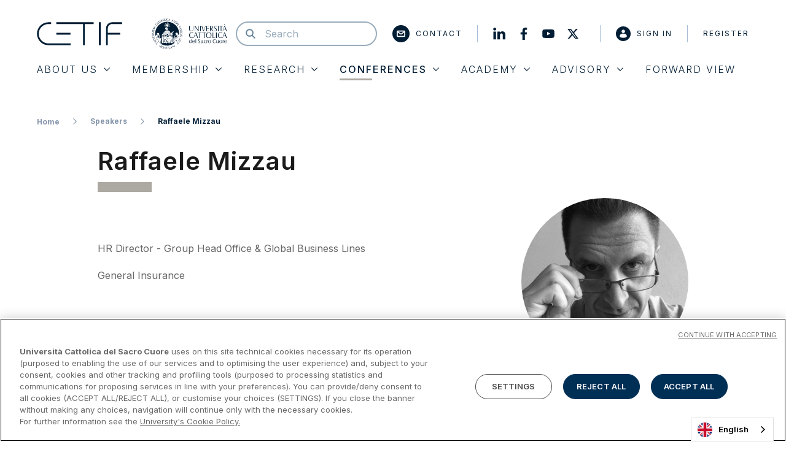

--- FILE ---
content_type: text/html; charset=UTF-8
request_url: https://www.cetif.it/event/relatori/raffaele-mizzau
body_size: 7792
content:


<!DOCTYPE html>
<html lang="it">
  <head>
    <meta charset="utf-8">
    <meta http-equiv="X-UA-Compatible" content="IE=edge">
    <meta http-equiv="Content-Type" content="text/html; charset=UTF-8" />
    <meta name="viewport" content="width=device-width, initial-scale=1.0">

        <title>Raffaele Mizzau - Cetif</title>
<meta name="description" content="HR Director - Group Head Office &amp; Global Business Lines">
    <script type="application/ld+json">{"@context": "https://schema.org","@type": "BreadcrumbList","itemListElement": [{
            "@type": "ListItem",
            "position": 1,
            "name": "Home",
            "item": "https://www.cetif.it"
        },{
                "@type": "ListItem",
                "position": 2,
                "name": "Relatori",
                "item": "https://www.cetif.it/event/relatori"
            },{
                "@type": "ListItem",
                "position": 3,
                "name": "Raffaele Mizzau",
                "item": ""
            }]}</script>
    <meta property="og:title" content="Raffaele Mizzau" />
<meta property="og:description" content="HR Director - Group Head Office &amp; Global Business Lines" />
<meta property="og:url" content="https://www.cetif.it/event/relatori/raffaele-mizzau" />
<meta property="og:type" content="website" />
<meta property="og:site_name" content="Centro di Ricerca dell'Università Cattolica di Milano - Cetif" />
<meta property="og:image" content="https://cetif.xdev/assets/images/obj/bg-placeholder.jpg" />


        <link rel="canonical" href="https://www.cetif.it/event/relatori/raffaele-mizzau">

                <!-- Inizio informativa di consenso dei cookie OneTrust per cetif.it -->
      <script type="text/javascript" src=https://cdn.cookielaw.org/consent/5a0e58a3-1463-40c1-87da-6e3947a7ad55/OtAutoBlock.js ></script>
      <script src=https://cdn.cookielaw.org/scripttemplates/otSDKStub.js data-document-language="true" type="text/javascript" charset="UTF-8" data-domain-script="5a0e58a3-1463-40c1-87da-6e3947a7ad55" ></script>
      <script type="text/javascript">
      function OptanonWrapper() { }
      </script>
      <!-- Fine informativa di consenso dei cookie OneTrust per cetif.it -->
    
    <!-- Google Tag Manager -->
    <script>(function(w,d,s,l,i){w[l]=w[l]||[];w[l].push({'gtm.start':
    new Date().getTime(),event:'gtm.js'});var f=d.getElementsByTagName(s)[0],
    j=d.createElement(s),dl=l!='dataLayer'?'&l='+l:'';j.async=true;j.src=
    'https://www.googletagmanager.com/gtm.js?id='+i+dl;f.parentNode.insertBefore(j,f);
    })(window,document,'script','dataLayer','GTM-N9C48MC');</script>
    <!-- End Google Tag Manager -->


        <link rel="apple-touch-icon" sizes="180x180" href="https://www.cetif.it/assets/images/favicons/apple-touch-icon.png">
    <link rel="icon" type="image/png" sizes="32x32" href="https://www.cetif.it/assets/images/favicons/favicon-32x32.png">
    <link rel="icon" type="image/png" sizes="16x16" href="https://www.cetif.it/assets/images/favicons/favicon-16x16.png">
    <link rel="manifest" href="https://www.cetif.it/assets/images/favicons/site.webmanifest">
    <link rel="mask-icon" href="https://www.cetif.it/assets/images/favicons/safari-pinned-tab.svg" color="#001d34">
    <link rel="shortcut icon" href="https://www.cetif.it/assets/images/favicons/favicon.ico">
    <meta name="msapplication-TileColor" content="#2b5797">
    <meta name="msapplication-config" content="https://www.cetif.it/assets/images/favicons/browserconfig.xml">
    <meta name="theme-color" content="#001d34">

    
        <link rel="preconnect" href="https://fonts.googleapis.com">
    <link rel="preconnect" href="https://fonts.gstatic.com" crossorigin>

        <link rel="stylesheet" href="https://www.cetif.it/assets/stylesheets/main.css?v=2026">

        <script src="https://www.google.com/recaptcha/api.js" async defer></script>

    
          <link rel="alternate" hreflang="it" href="https://www.cetif.it">
      <link rel="alternate" hreflang="en" href="https://eng.cetif.it">
      <link rel="alternate" hreflang="he" href="https://he.cetif.it">
      <link rel="alternate" hreflang="zh" href="https://zh.cetif.it">
      <link rel="alternate" hreflang="fr" href="https://fr.cetif.it">
      <link rel="alternate" hreflang="es" href="https://es.cetif.it">
      <script type="text/javascript" src="https://cdn.weglot.com/weglot.min.js"></script>
      <script>
          Weglot.initialize({
              api_key: 'wg_e8d1e0c8777fad60826645c2470cf8319'
          });
      </script>
    
  </head>
  <body class="_event" data-module="dom-ready">

          


    
  
  
    
  
  
    
  
  
    
  
  
    
  
  
    
  
  
    
  
  



<header class="sn_header" data-module="header-utils">

  <div class="sn_header_in">
    <div class="container">
      <div class="sn_header_row row">

                
                <div class="sn_header_top_col col-12 order-lg-first">
          <div class="sn_header_top">


              <div class="sn_header_logo">
                <a href="https://www.cetif.it" class="d-flex">
                    <div class="sn_header_logo_main">
                        <i class="sn_sprite _logo "><svg viewBox="0 0 368 100"><use xlink:href="https://www.cetif.it/assets/images/icons.svg#logo" /></svg></i>
                    </div>
                    <div class="ml-40 d-none d-sm-block">
                        <i class="sn_sprite _logo_ucsc "><svg viewBox="0 0 395 160"><use xlink:href="https://www.cetif.it/assets/images/icons.svg#logo-ucsc" /></svg></i>
                    </div>
                    <div class="ml-20 d-block d-sm-none">
                        <i class="sn_sprite _logo_ucsc_no_writing "><svg viewBox="0 0 160 160"><use xlink:href="https://www.cetif.it/assets/images/icons.svg#logo-ucsc-no-writing" /></svg></i>
                    </div>
                </a>
              </div>


                        <div class="sn_header_search">
              <a href="javascript:;" class="sn_header_search_toggle">  <i class="sn_sprite _search "><svg viewBox="0 0 80 80"><use xlink:href="https://www.cetif.it/assets/images/icons.svg#search" /></svg></i></a>
              <div class="sn_header_search_input">
                  <i class="sn_sprite _search "><svg viewBox="0 0 80 80"><use xlink:href="https://www.cetif.it/assets/images/icons.svg#search" /></svg></i>
                <form action="https://www.cetif.it/cerca">
                  <input type="text" name="search" value="" placeholder="Cerca">
                </form>
              </div>
            </div>

            <div class="sn_header_top_ct">

              <div class="sn_header_top_link d-none d-lg-block">
                <a href="https://www.cetif.it/contatti" class="sn_header_piped" >
                    <i class="sn_sprite _mail "><svg viewBox="0 0 80 80"><use xlink:href="https://www.cetif.it/assets/images/icons.svg#mail" /></svg></i>
                  Contatti
                </a>
              </div>

                            <div class="sn_header_top_link_social d-none d-lg-flex align-items-center">
                <a href="https://www.linkedin.com/company/cetif---centro-di-ricerca-su-tecnologie-innovazione-e-servizi-finanziari/" class="mr-10"  target="_blank">
                    <i class="sn_sprite _linkedin "><svg viewBox="0 0 80 80"><use xlink:href="https://www.cetif.it/assets/images/icons.svg#linkedin" /></svg></i>
                </a>
                <a href="https://www.facebook.com/cetifunicatt/" class="mr-10"  target="_blank">
                    <i class="sn_sprite _facebook "><svg viewBox="0 0 80 80"><use xlink:href="https://www.cetif.it/assets/images/icons.svg#facebook" /></svg></i>
                </a>
                <a href="https://www.youtube.com/user/cetif" class="mr-10"  target="_blank">
                    <i class="sn_sprite _youtube "><svg viewBox="0 0 80 80"><use xlink:href="https://www.cetif.it/assets/images/icons.svg#youtube" /></svg></i>
                </a>
                <a href="https://twitter.com/cetif1" class="sn_header_piped"  target="_blank">
                    <i class="sn_sprite _twitter "><svg viewBox="0 0 80 80"><use xlink:href="https://www.cetif.it/assets/images/icons.svg#twitter" /></svg></i>
                </a>
              </div>

              
              
                <div class="sn_header_auth">
                  <a href="javascript:;" class="sn_header_auth_toggle">  <i class="sn_sprite _user "><svg viewBox="0 0 80 80"><use xlink:href="https://www.cetif.it/assets/images/icons.svg#user" /></svg></i></a>
                  <div class="sn_header_auth_menu">
                    <a href="https://www.cetif.it/login" class="sn_header_piped">
                        <i class="sn_sprite _user "><svg viewBox="0 0 80 80"><use xlink:href="https://www.cetif.it/assets/images/icons.svg#user" /></svg></i>
                      Accedi
                    </a>
                    <a href="https://www.cetif.it/registrazione">Registrati</a>
                  </div>
                </div>

              
            </div>

                        <a class="sn_header_hamburger">
              <i></i>
              <i></i>
              <i></i>
            </a>

          </div>
        </div>

                <div class="sn_header_menu">
          <ul>
                                        

    <li class="  ">
      <a href="javascript:;" data-index="0">
        Chi Siamo
          <i class="sn_sprite _angle_down "><svg viewBox="0 0 80 80"><use xlink:href="https://www.cetif.it/assets/images/icons.svg#angle-down" /></svg></i>
      </a>
    </li>

      

    <li class="  ">
      <a href="javascript:;" data-index="1">
        Membership
          <i class="sn_sprite _angle_down "><svg viewBox="0 0 80 80"><use xlink:href="https://www.cetif.it/assets/images/icons.svg#angle-down" /></svg></i>
      </a>
    </li>

      

    <li class=" _research ">
      <a href="javascript:;" data-index="2">
        Research
          <i class="sn_sprite _angle_down "><svg viewBox="0 0 80 80"><use xlink:href="https://www.cetif.it/assets/images/icons.svg#angle-down" /></svg></i>
      </a>
    </li>

      

    <li class="current-menu-item _event ">
      <a href="javascript:;" data-index="3">
        EventI
          <i class="sn_sprite _angle_down "><svg viewBox="0 0 80 80"><use xlink:href="https://www.cetif.it/assets/images/icons.svg#angle-down" /></svg></i>
      </a>
    </li>

      

    <li class=" _academy ">
      <a href="javascript:;" data-index="4">
        Academy
          <i class="sn_sprite _angle_down "><svg viewBox="0 0 80 80"><use xlink:href="https://www.cetif.it/assets/images/icons.svg#angle-down" /></svg></i>
      </a>
    </li>

      

    <li class=" _advisory ">
      <a href="javascript:;" data-index="5">
        Advisory
          <i class="sn_sprite _angle_down "><svg viewBox="0 0 80 80"><use xlink:href="https://www.cetif.it/assets/images/icons.svg#angle-down" /></svg></i>
      </a>
    </li>

      

    <li class="  _direct">
      <a href="https://www.cetif.it/forward-view" data-index="6">
        Forward View
        
      </a>
    </li>

                <li class="d-lg-none">
        <a href="https://www.cetif.it/contatti" class="" >
          Contatti
        </a>
      </li>

      
      
      <li class="d-lg-none pb-0">
        <div class="sn_header_social">
          <a href="https://www.linkedin.com/company/cetif---centro-di-ricerca-su-tecnologie-innovazione-e-servizi-finanziari/" target="_blank">
              <i class="sn_sprite _linkedin "><svg viewBox="0 0 80 80"><use xlink:href="https://www.cetif.it/assets/images/icons.svg#linkedin" /></svg></i>
          </a>
          <a href="https://www.facebook.com/cetifunicatt/" target="_blank">
              <i class="sn_sprite _facebook "><svg viewBox="0 0 80 80"><use xlink:href="https://www.cetif.it/assets/images/icons.svg#facebook" /></svg></i>
          </a>
          <a href="https://www.youtube.com/user/cetif" target="_blank">
              <i class="sn_sprite _youtube "><svg viewBox="0 0 80 80"><use xlink:href="https://www.cetif.it/assets/images/icons.svg#youtube" /></svg></i>
          </a>
          <a href="https://twitter.com/cetif1" target="_blank">
              <i class="sn_sprite _twitter "><svg viewBox="0 0 80 80"><use xlink:href="https://www.cetif.it/assets/images/icons.svg#twitter" /></svg></i>
          </a>
        </div>
      </li>

      
      
      
      
          </ul>
        </div>

      </div>
    </div>
  </div>

                                

    
      <div class="sn_header_sub" data-submenu-index="0">
        <div class="sn_header_sub_ct">
          <div class="sn_header_sub_wr">
            <div class="sn_header_sub_in">

              <div class="sn_header_sub_back">
                <a href="javascript:;" class="">
                    <i class="sn_sprite _angle_left "><svg viewBox="0 0 80 80"><use xlink:href="https://www.cetif.it/assets/images/icons.svg#angle-left" /></svg></i>
                  Chi Siamo
                </a>
              </div>

              
                                <ul>
                                      <li>
                      <div class="sn_header_sub_label sn_header_sub_collapse_toggle">
                                                Cetif
                          <i class="sn_sprite _angle_down "><svg viewBox="0 0 80 80"><use xlink:href="https://www.cetif.it/assets/images/icons.svg#angle-down" /></svg></i>
                      </div>

                                              <div class="sn_header_sub_collapse collapse">
                          <ul class="">
                                                          <li class=""><a href="https://www.cetif.it/cetif-e">Cetif è</a></li>
                                                          <li class=""><a href="https://www.cetif.it/organi-del-centro">Organi del centro</a></li>
                                                      </ul>
                        </div>
                      
                    </li>
                                      <li>
                      <div class="sn_header_sub_label sn_header_sub_collapse_toggle">
                                                Persone
                          <i class="sn_sprite _angle_down "><svg viewBox="0 0 80 80"><use xlink:href="https://www.cetif.it/assets/images/icons.svg#angle-down" /></svg></i>
                      </div>

                                              <div class="sn_header_sub_collapse collapse">
                          <ul class="">
                                                          <li class=""><a href="https://www.cetif.it/team">Team Cetif</a></li>
                                                          <li class=""><a href="https://www.cetif.it/lavora-con-noi">Lavora con noi</a></li>
                                                      </ul>
                        </div>
                      
                    </li>
                                      <li>
                      <div class="sn_header_sub_label sn_header_sub_collapse_toggle">
                                                Media
                          <i class="sn_sprite _angle_down "><svg viewBox="0 0 80 80"><use xlink:href="https://www.cetif.it/assets/images/icons.svg#angle-down" /></svg></i>
                      </div>

                                              <div class="sn_header_sub_collapse collapse">
                          <ul class="">
                                                          <li class=""><a href="https://www.cetif.it/press-kit">Press kit</a></li>
                                                          <li class=""><a href="https://www.cetif.it/contatti-per-i-media">Contatti per i media</a></li>
                                                          <li class=""><a href="https://www.cetif.it/brochure">Brochure</a></li>
                                                      </ul>
                        </div>
                      
                    </li>
                  
                                      <li class="_info">
                      <div class="sn_header_sub_info">
                        <div>
                                                      <div class="sn_header_sub_label">Stay Tuned</div>
                          
                                                      <div class="sn_paragraph_sm mb-20"><p>Compila il form per rimanere aggiornato su temi, attivit&agrave; e opportunit&agrave; di innovazione dell&rsquo;ecosistema Cetif</p></div>
                          
                                                      <form action="https://www.cetif.it/iscrizione-newsletter" class="sn_header_sub_info_form" autocomplete="off">
                              <div class="form-group mb-20 mb-lg-0 align-self-stretch flex-grow-1">
                                <input type="text" name="email" class="form-control h-100" placeholder="Scrivi la tua email">
                              </div>
                              <button class="btn btn-primary ml-auto ml-lg-0">Procedi</button>
                            </form>
                                                  </div>
                      </div>
                    </li>
                  
                </ul>

              
            </div>
          </div>
        </div>
      </div>
      

    
      <div class="sn_header_sub" data-submenu-index="1">
        <div class="sn_header_sub_ct">
          <div class="sn_header_sub_wr">
            <div class="sn_header_sub_in">

              <div class="sn_header_sub_back">
                <a href="javascript:;" class="">
                    <i class="sn_sprite _angle_left "><svg viewBox="0 0 80 80"><use xlink:href="https://www.cetif.it/assets/images/icons.svg#angle-left" /></svg></i>
                  Membership
                </a>
              </div>

              
                                <ul>
                  <li>
                    <ul>
                                              <li class="">
                          <a href="https://www.cetif.it/membership#results" class="">Gli Aderenti</a>
                        </li>
                                              <li class="">
                          <a href="https://www.cetif.it/membership" class="">La Membership</a>
                        </li>
                                              <li class="">
                          <a href="https://www.cetif.it/membership/brochure-2" class="">Brochure Membership</a>
                        </li>
                                          </ul>
                  </li>

                                      <li class="_info">
                      <div class="sn_header_sub_info">

                        <div>
                                                      <div class="sn_header_sub_label">Membership</div>
                          
                                                      <div class="sn_paragraph_sm"><p>Oltre 30.000 professionisti compongono l&rsquo;ecosistema di Cetif: favoriamo l&rsquo;incontro e lo scambio fra banche, assicurazioni e aziende in un Centro accademico, ambiente competente e indipendente, per condividere conoscenze, esperienze e strategie sui pi&ugrave; innovativi fattori di cambiamento.</p></div>
                          
                                                      <div class="row mt-20">
                                                          </div>
                          
                        </div>

                                                  <div class="sn_lazy">
                            <figure class="sn_lazy_i" data-background-image="https://www.cetif.it/cetif-media?model=App%5CModels%5CMenuItem&id=87&attribute=image_path"></figure>
                          </div>
                        
                      </div>
                    </li>
                  
                </ul>

              
            </div>
          </div>
        </div>
      </div>
      

    
      <div class="sn_header_sub" data-submenu-index="2">
        <div class="sn_header_sub_ct">
          <div class="sn_header_sub_wr">
            <div class="sn_header_sub_in">

              <div class="sn_header_sub_back">
                <a href="javascript:;" class="">
                    <i class="sn_sprite _angle_left "><svg viewBox="0 0 80 80"><use xlink:href="https://www.cetif.it/assets/images/icons.svg#angle-left" /></svg></i>
                  Research
                </a>
              </div>

              
                                <ul>
                  <li>
                    <ul>
                                              <li class="">
                          <a href="https://www.cetif.it/research" class="">Hub di ricerca</a>
                        </li>
                                              <li class="">
                          <a href="https://www.cetif.it/research-output" class="">Research Output</a>
                        </li>
                                              <li class="">
                          <a href="https://www.cetif.it/steering-committee" class="">Steering commitee</a>
                        </li>
                                              <li class="">
                          <a href="https://www.cetif.it/event/ricerca-tematica" class="">Ricerche tematiche</a>
                        </li>
                                              <li class="">
                          <a href="https://www.cetif.it/research" class="">Progetti Internazionali</a>
                        </li>
                                          </ul>
                  </li>

                                      <li class="_info">
                      <div class="sn_header_sub_info">

                        <div>
                                                      <div class="sn_header_sub_label">Research</div>
                          
                                                      <div class="sn_paragraph_sm"><p>16&nbsp;Hub di ricerca focalizzati su dinamiche di evoluzione strategica, aggiornamenti normativi, prassi organizzative e di processo, effetti della digitalizzazione: studiamo trend di innovazione e best practice e li condividiamo con le nostre community.</p></div>
                          
                                                      <div class="row mt-20">
                                                          </div>
                          
                        </div>

                                                  <div class="sn_lazy">
                            <figure class="sn_lazy_i" data-background-image="https://www.cetif.it/cetif-media?model=App%5CModels%5CMenuItem&id=4&attribute=image_path"></figure>
                          </div>
                        
                      </div>
                    </li>
                  
                </ul>

              
            </div>
          </div>
        </div>
      </div>
      

    
      <div class="sn_header_sub" data-submenu-index="3">
        <div class="sn_header_sub_ct">
          <div class="sn_header_sub_wr">
            <div class="sn_header_sub_in">

              <div class="sn_header_sub_back">
                <a href="javascript:;" class="">
                    <i class="sn_sprite _angle_left "><svg viewBox="0 0 80 80"><use xlink:href="https://www.cetif.it/assets/images/icons.svg#angle-left" /></svg></i>
                  EventI
                </a>
              </div>

              
                                <ul>
                  <li>
                    <ul>
                                              <li class="">
                          <a href="https://www.cetif.it/event" class="">Eventi</a>
                        </li>
                                              <li class="">
                          <a href="https://www.cetif.it/event/relatori" class="">Relatori</a>
                        </li>
                                              <li class="">
                          <a href="https://www.cetif.it/event/atti" class="">Atti</a>
                        </li>
                                          </ul>
                  </li>

                                      <li class="_info">
                      <div class="sn_header_sub_info">

                        <div>
                                                      <div class="sn_header_sub_label">Eventi</div>
                          
                                                      <div class="sn_paragraph_sm"><p>Oltre 60 events tra cui Main events (Workshop e Summit) e Community events (collegati alle attivit&agrave; di ricerca) e Webinar: facciamo incontrare banche, assicurazioni e aziende per una crescita condivisa su trend e sfide per delineare strategie di sviluppo innovative.</p></div>
                          
                                                      <div class="row mt-20">
                                                          </div>
                          
                        </div>

                                                  <div class="sn_lazy">
                            <figure class="sn_lazy_i" data-background-image="https://www.cetif.it/cetif-media?model=App%5CModels%5CMenuItem&id=11&attribute=image_path"></figure>
                          </div>
                        
                      </div>
                    </li>
                  
                </ul>

              
            </div>
          </div>
        </div>
      </div>
      

    
      <div class="sn_header_sub" data-submenu-index="4">
        <div class="sn_header_sub_ct">
          <div class="sn_header_sub_wr">
            <div class="sn_header_sub_in">

              <div class="sn_header_sub_back">
                <a href="javascript:;" class="">
                    <i class="sn_sprite _angle_left "><svg viewBox="0 0 80 80"><use xlink:href="https://www.cetif.it/assets/images/icons.svg#angle-left" /></svg></i>
                  Academy
                </a>
              </div>

              
                                <ul>
                  <li>
                    <ul>
                                              <li class="">
                          <a href="https://www.cetif.it/academy" class="">Corsi e Servizi</a>
                        </li>
                                              <li class="">
                          <a href="https://www.cetif.it/academy/faculty-e-team" class="">Faculty e team</a>
                        </li>
                                              <li class="">
                          <a href="https://www.cetif.it/academy/alumni" class="">Alumni</a>
                        </li>
                                              <li class="">
                          <a href="https://www.cetif.it/academy/sconti-e-agevolazioni-economiche" class="">Sconti e agevolazioni economiche</a>
                        </li>
                                          </ul>
                  </li>

                                      <li class="_info">
                      <div class="sn_header_sub_info">

                        <div>
                                                      <div class="sn_header_sub_label">Academy</div>
                          
                                                      <div class="sn_paragraph_sm"><p>Oltre 40 percorsi di Executive Education, 4 Master e numerosi Company Specific Program: trasferiamo con approccio scientifico contenuti innovativi orientati al mondo finanziario.</p></div>
                          
                                                      <div class="row mt-20">
                                                          </div>
                          
                        </div>

                                                  <div class="sn_lazy">
                            <figure class="sn_lazy_i" data-background-image="https://www.cetif.it/cetif-media?model=App%5CModels%5CMenuItem&id=12&attribute=image_path"></figure>
                          </div>
                        
                      </div>
                    </li>
                  
                </ul>

              
            </div>
          </div>
        </div>
      </div>
      

    
      <div class="sn_header_sub" data-submenu-index="5">
        <div class="sn_header_sub_ct">
          <div class="sn_header_sub_wr">
            <div class="sn_header_sub_in">

              <div class="sn_header_sub_back">
                <a href="javascript:;" class="">
                    <i class="sn_sprite _angle_left "><svg viewBox="0 0 80 80"><use xlink:href="https://www.cetif.it/assets/images/icons.svg#angle-left" /></svg></i>
                  Advisory
                </a>
              </div>

              
                                <ul>
                  <li>
                    <ul>
                                              <li class="">
                          <a href="https://www.cetif.it/advisory" class="">Cetif Advisory</a>
                        </li>
                                              <li class="">
                          <a href="https://www.cetif.it/progettualita-sistemiche" class="">Progettualità sistemiche</a>
                        </li>
                                              <li class="">
                          <a href="https://www.cetif.it/consulenza-strategica" class="">Consulenza strategica</a>
                        </li>
                                              <li class="">
                          <a href="https://www.cetif.it/soluzioni-applicative" class="">Soluzioni Applicative</a>
                        </li>
                                          </ul>
                  </li>

                                      <li class="_info">
                      <div class="sn_header_sub_info">

                        <div>
                                                      <div class="sn_header_sub_label">ADVISORY</div>
                          
                                                      <div class="sn_paragraph_sm"><p>Uno spin off di sperimentazione che unisce ricerca accademica e impostazione imprenditoriale: trasformiamo innovazione e digitalizzazione in un concreto vantaggio per le imprese.</p></div>
                          
                                                      <div class="row mt-20">
                                                          </div>
                          
                        </div>

                                                  <div class="sn_lazy">
                            <figure class="sn_lazy_i" data-background-image="https://www.cetif.it/cetif-media?model=App%5CModels%5CMenuItem&id=13&attribute=image_path"></figure>
                          </div>
                        
                      </div>
                    </li>
                  
                </ul>

              
            </div>
          </div>
        </div>
      </div>
      

      

    <div class="sn_header_backdrop"></div>
</header>

<div class="sn_header_spacer"></div>

<div class="sn_header_sizer"></div>
    
    


    
  <div class="container sn_breadcrumb sn_paragraph_xs my-30">
  <div class="row">
    <div class="col">
      <nav aria-label="breadcrumb">
    <ol class="breadcrumb">
      <li class="breadcrumb-item"><a href="https://www.cetif.it">Home</a></li>
              <li class="breadcrumb-item " ><a href="https://www.cetif.it/event/relatori">Relatori</a></li>
              <li class="breadcrumb-item  active "  aria-current="page" >Raffaele Mizzau</li>
          </ol>
</nav>

    </div>
  </div>
</div>

  
<section class="sn_intro_profile ">
	<div class="container">

		<div class="row">
			<div class="col-12 col-lg-10 mx-auto d-flex justify-content-between">

        <h1 class="_line">Raffaele Mizzau</h1>
                <div class="d-flex">
                    				</div>
        			</div>
    </div>

    <div class="row">
              <div class="col-12 col-sm-6 col-md-4 col-lg-3 d-flex align-items-center justify-content-center justify-content-md-end">
          <div class="sn_intro_profile_image sn_lazy ">
            <img class="sn_lazy_i" data-src="https://www.cetif.it/cetif-media?model=App%5CModels%5CSpeaker&amp;id=124&amp;attribute=image_path" alt="Raffaele Mizzau" width=350 height=350>
          </div>
        </div>
      
			<div class="col-12 col-md-8 col-lg-7 offset-lg-1 pt-70 order-md-first">
                  <div class="mb-20">
            HR Director - Group Head Office &amp; Global Business Lines
          </div>
        
                  <div class="mb-20">
            Assicurazioni Generali
          </div>
        
        
        
				  

			</div>
		</div>

	</div>
</section>

  


  <div class="sn_pagination pb-100">
  <div class="container">
    
  </div>
</div>


          
<section class="sn_form_footer ">
  <div class="container">
    <div class="row">
      <div class="col-12 col-lg-10 mx-auto">
        <div class="sn_form_footer_wrap bg-white _shadow_sm" id="form-info">

          <div class="sn_form_footer_label collapsed"
            data-toggle="collapse"
            data-target="#form-footer-content"
            aria-expanded="false"
            aria-controls="form-footer-content">

            <div class="sn_form_footer_row">
              <div class="sn_form_footer_col">
                <div class="sn_form_footer_label_in">

                  <div class="sn_form_footer_label_text">
                    <div class="h3 mb-5 mb-md-10">Richiedi Informazioni</div>
                    <div>Hai bisogno di aiuto? <strong>Scrivici</strong></div>
                  </div>

                  <div class="sn_form_footer_label_arrow">  <i class="sn_sprite _angle_down "><svg viewBox="0 0 80 80"><use xlink:href="https://www.cetif.it/assets/images/icons.svg#angle-down" /></svg></i></div>

                </div>
              </div>
            </div>

          </div>

          <div id="form-footer-content"
            class="sn_form_footer_collapse collapse ">
            <div class="sn_form_footer_collapse_inner py-30">
              <div class="sn_form_footer_row">
                <div class="sn_form_footer_col">
                  
  <form name="info" action="https://www.cetif.it/informazioni" method="post" enctype="multipart/form-data" class="sn_form" novalidate>
    <input type="hidden" name="_token" value="UTjF9MtlgBf9yChSiZkSlgJJUBh9w8JN40Omf8TJ">

    <input type="hidden" name="uri" value="https://www.cetif.it/event/relatori/raffaele-mizzau">

    <div class="row">
      <div class="col-12 col-md-6">
        <div class="form-group">
          <input type="text" name="info_input_nome" class="form-control" placeholder="Nome*" required>
          <div class="invalid-feedback">
            Il campo è richiesto
          </div>
        </div>
      </div>

      <div class="col-12 col-md-6">
        <div class="form-group">
          <input type="text" name="info_input_cognome" class="form-control" placeholder="Cognome*" required>
          <div class="invalid-feedback">
            Il campo è richiesto
          </div>
        </div>
      </div>

      <div class="col-12 col-md-6">
        <div class="form-group">
          <input type="email" name="info_input_email"  class="form-control" placeholder="Email*" required>
          <div class="invalid-feedback">
            Il campo è richiesto
          </div>
        </div>
      </div>

      <div class="col-12 col-md-6">
        <div class="form-group">
          <input type="tel" name="info_input_telefono" class="form-control" placeholder="Numero di telefono">
          <div class="invalid-feedback">
            Il campo è richiesto
          </div>
        </div>
      </div>

      <div class="col-12 col-md-6">
        <div class="form-group">
          <input type="text" name="info_input_azienda" class="form-control" placeholder="Azienda">
          <div class="invalid-feedback">
            Il campo è richiesto
          </div>
        </div>
      </div>

      <div class="col-12 col-md-6">
        <div class="form-group">
          <input type="text" name="info_input_ruolo" class="form-control" placeholder="Ruolo">
          <div class="invalid-feedback">
            Il campo è richiesto
          </div>
        </div>
      </div>

      <div class="col-12">
        <div class="form-group">
          <textarea name="info_input_messaggio" rows="8" class="form-control" placeholder="Messaggio"></textarea>
        </div>
      </div>

      <div class="col-12 mb-30">
        <div class="row _tiny_labels">
          <div class="col-9">
            <div class="custom-control custom-checkbox">
              <input type="checkbox" name="info_privacy_check" value="1" class="custom-control-input" id="info-privacy-check" required="required">
              <label class="custom-control-label" for="info-privacy-check">Dichiaro di aver preso visione dell&#039;Informativa relativa al trattamento dei dati personali <a href="https://www.cetif.it/privacy-policy" target="_blank">Privacy policy</a></label>
            </div>
          </div>
          <div class="col-3 text-right">
            *Campi obbligatori
          </div>
        </div>
      </div>

      <div class="col-12 col-md-4">
        <div class="g-recaptcha mb-40" data-callback="infoRecaptchaCallback" data-sitekey="6LcztL0dAAAAADK50drzQISz4VlVfIAZYjWAR4IE"></div>
        <div>
          <button type="submit" class="btn btn-primary w-100 justify-content-center"><span>Invia</span></button>
        </div>
      </div>

    </div>  </form>
                </div>
              </div>
            </div>
          </div>

        </div>
      </div>
    </div>
  </div>
</section>
    
          
<footer class="sn_footer">

  <div class="sn_footer_top">
    <div class="container">
      <div class="row">

                <div class="col-12 col-lg-2 mb-30 mb-lg-0">
          <div class="sn_footer_top_logos">
            <div class="mb-30 mb-lg-50">
              <img src="https://www.cetif.it/assets/images/svg/logo-footer.svg" alt="" class="img-fluid">
            </div>
            <div>
              <img src="https://www.cetif.it/assets/images/svg/logo-ucsc-footer.svg" alt="" class="img-fluid">
            </div>
          </div>
        </div>

                <div class="col-12 col-lg">
          <div class="sn_footer_top_menu">             
              
              <div class="sn_footer_top_menu_i">
                <ul>
                  <li>
                    <a class="sn_footer_top_menu_label collapsed"
                      href="#footerCollapse1" role="button"
                      data-toggle="collapse"
                      aria-expanded="false" aria-controls="footerCollapse1">
                      Cetif

                                              <div class="sn_footer_top_menu_label_icon">
                          <i></i>
                          <i></i>
                        </div>
                                          </a>

                    <div class="sn_footer_top_menu_collapse collapse" id="footerCollapse1">
                      <div class="sn_footer_top_menu_collapse_in">
                        <ul>
                                                      <li><a href="https://www.cetif.it/cetif-e">Cetif è</a></li>
                                                      <li><a href="https://www.cetif.it/organi-del-centro">Organi del centro</a></li>
                                                  </ul>

                                              </div>
                    </div>
                  </li>
                </ul>
              </div>
            
              
              <div class="sn_footer_top_menu_i">
                <ul>
                  <li>
                    <a class="sn_footer_top_menu_label collapsed"
                      href="#footerCollapse2" role="button"
                      data-toggle="collapse"
                      aria-expanded="false" aria-controls="footerCollapse2">
                      Membership

                                              <div class="sn_footer_top_menu_label_icon">
                          <i></i>
                          <i></i>
                        </div>
                                          </a>

                    <div class="sn_footer_top_menu_collapse collapse" id="footerCollapse2">
                      <div class="sn_footer_top_menu_collapse_in">
                        <ul>
                                                      <li><a href="https://www.cetif.it/membership#results">Gli Aderenti</a></li>
                                                      <li><a href="https://www.cetif.it/membership">La Membership</a></li>
                                                  </ul>

                                              </div>
                    </div>
                  </li>
                </ul>
              </div>
            
              
              <div class="sn_footer_top_menu_i">
                <ul>
                  <li>
                    <a class="sn_footer_top_menu_label collapsed"
                      href="#footerCollapse3" role="button"
                      data-toggle="collapse"
                      aria-expanded="false" aria-controls="footerCollapse3">
                      Research

                                              <div class="sn_footer_top_menu_label_icon">
                          <i></i>
                          <i></i>
                        </div>
                                          </a>

                    <div class="sn_footer_top_menu_collapse collapse" id="footerCollapse3">
                      <div class="sn_footer_top_menu_collapse_in">
                        <ul>
                                                      <li><a href="https://www.cetif.it/research">Hub di ricerca</a></li>
                                                      <li><a href="https://www.cetif.it/steering-committee">Steering commitee</a></li>
                                                      <li><a href="https://www.cetif.it/research-output">Research Output</a></li>
                                                      <li><a href="https://www.cetif.it/steering-committee">Ricerche tematiche</a></li>
                                                  </ul>

                                              </div>
                    </div>
                  </li>
                </ul>
              </div>
            
              
              <div class="sn_footer_top_menu_i">
                <ul>
                  <li>
                    <a class="sn_footer_top_menu_label collapsed"
                      href="#footerCollapse4" role="button"
                      data-toggle="collapse"
                      aria-expanded="false" aria-controls="footerCollapse4">
                      Event

                                              <div class="sn_footer_top_menu_label_icon">
                          <i></i>
                          <i></i>
                        </div>
                                          </a>

                    <div class="sn_footer_top_menu_collapse collapse" id="footerCollapse4">
                      <div class="sn_footer_top_menu_collapse_in">
                        <ul>
                                                      <li><a href="https://www.cetif.it/event/workshop">Workshop</a></li>
                                                      <li><a href="https://www.cetif.it/event">Eventi</a></li>
                                                      <li><a href="https://www.cetif.it/event/relatori">Relatori</a></li>
                                                      <li><a href="https://www.cetif.it/event/atti">Atti</a></li>
                                                  </ul>

                                              </div>
                    </div>
                  </li>
                </ul>
              </div>
            
              
              <div class="sn_footer_top_menu_i">
                <ul>
                  <li>
                    <a class="sn_footer_top_menu_label collapsed"
                      href="#footerCollapse5" role="button"
                      data-toggle="collapse"
                      aria-expanded="false" aria-controls="footerCollapse5">
                      Academy

                                              <div class="sn_footer_top_menu_label_icon">
                          <i></i>
                          <i></i>
                        </div>
                                          </a>

                    <div class="sn_footer_top_menu_collapse collapse" id="footerCollapse5">
                      <div class="sn_footer_top_menu_collapse_in">
                        <ul>
                                                      <li><a href="https://www.cetif.it/academy">Corsi e Servizi</a></li>
                                                      <li><a href="https://www.cetif.it/academy/faculty-e-team">Faculty e team</a></li>
                                                      <li><a href="https://www.cetif.it/academy/alumni">Alumni</a></li>
                                                  </ul>

                                              </div>
                    </div>
                  </li>
                </ul>
              </div>
            
                              <div class="col-12 my-30 d-none d-lg-block">
                  <div class="sn_footer_separator"></div>
                </div>
              
              <div class="sn_footer_top_menu_i">
                <ul>
                  <li>
                    <a class="sn_footer_top_menu_label collapsed"
                      href="#footerCollapse6" role="button"
                      data-toggle="collapse"
                      aria-expanded="false" aria-controls="footerCollapse6">
                      Advisory

                                              <div class="sn_footer_top_menu_label_icon">
                          <i></i>
                          <i></i>
                        </div>
                                          </a>

                    <div class="sn_footer_top_menu_collapse collapse" id="footerCollapse6">
                      <div class="sn_footer_top_menu_collapse_in">
                        <ul>
                                                      <li><a href="https://www.cetif.it/advisory">Cetif Advisory</a></li>
                                                      <li><a href="https://www.cetif.it/progettualita-sistemiche">Progettualità sistemiche</a></li>
                                                      <li><a href="https://www.cetif.it/consulenza-strategica">Consulenza strategica</a></li>
                                                      <li><a href="https://www.cetif.it/soluzioni-applicative">Soluzioni Applicative</a></li>
                                                  </ul>

                                              </div>
                    </div>
                  </li>
                </ul>
              </div>
            
              
              <div class="sn_footer_top_menu_i">
                <ul>
                  <li>
                    <a class="sn_footer_top_menu_label collapsed"
                      href="#footerCollapse7" role="button"
                      data-toggle="collapse"
                      aria-expanded="false" aria-controls="footerCollapse7">
                      Media

                                              <div class="sn_footer_top_menu_label_icon">
                          <i></i>
                          <i></i>
                        </div>
                                          </a>

                    <div class="sn_footer_top_menu_collapse collapse" id="footerCollapse7">
                      <div class="sn_footer_top_menu_collapse_in">
                        <ul>
                                                      <li><a href="https://www.cetif.it/press-kit">Press Kit</a></li>
                                                      <li><a href="https://www.cetif.it/contatti-per-i-media">Contatti per i media</a></li>
                                                      <li><a href="https://www.cetif.it/brochure">Brochure</a></li>
                                                  </ul>

                                              </div>
                    </div>
                  </li>
                </ul>
              </div>
            
              
              <div class="sn_footer_top_menu_i">
                <ul>
                  <li>
                    <a class="sn_footer_top_menu_label collapsed"
                      href="#footerCollapse8" role="button"
                      data-toggle="collapse"
                      aria-expanded="false" aria-controls="footerCollapse8">
                      Persone

                                              <div class="sn_footer_top_menu_label_icon">
                          <i></i>
                          <i></i>
                        </div>
                                          </a>

                    <div class="sn_footer_top_menu_collapse collapse" id="footerCollapse8">
                      <div class="sn_footer_top_menu_collapse_in">
                        <ul>
                                                      <li><a href="https://www.cetif.it/team">Team Cetif</a></li>
                                                      <li><a href="https://www.cetif.it/lavora-con-noi">Lavora con noi</a></li>
                                                  </ul>

                                              </div>
                    </div>
                  </li>
                </ul>
              </div>
            
              
              <div class="sn_footer_top_menu_i">
                <ul>
                  <li>
                    <a class="sn_footer_top_menu_label collapsed"
                      href="#footerCollapse9" role="button"
                      data-toggle="collapse"
                      aria-expanded="false" aria-controls="footerCollapse9">
                      Forward view

                                              <div class="sn_footer_top_menu_label_icon">
                          <i></i>
                          <i></i>
                        </div>
                                          </a>

                    <div class="sn_footer_top_menu_collapse collapse" id="footerCollapse9">
                      <div class="sn_footer_top_menu_collapse_in">
                        <ul>
                                                      <li><a href="https://www.cetif.it/forward-view">Leggi il Magazine</a></li>
                                                  </ul>

                                                  <div class="sn_footer_top_menu_info">

                                                          <div class="sn_footer_top_menu_info_title mb-10">Rimani aggiornato</div>
                            
                            
                                                                                        <form action="https://www.cetif.it/iscrizione-newsletter" class="sn_footer_top_menu_info_form" autocompleate="off">
                                <div class="form-group m-0 align-self-stretch flex-grow-1">
                                  <input type="text" class="form-control h-100" style="z-index:10;" name="email" placeholder="Scrivi la tua email">
                                </div>
                                <button class="btn btn-outline-white" style="z-index:10;">Procedi</button>
                              </form>
                            
                          </div>
                                              </div>
                    </div>
                  </li>
                </ul>
              </div>
            
              
              <div class="sn_footer_top_menu_i">
                <ul>
                  <li>
                    <a class="sn_footer_top_menu_label collapsed"
                      href="#footerCollapse10" role="button"
                      data-toggle="collapse"
                      aria-expanded="false" aria-controls="footerCollapse10">
                      Contatti

                                              <div class="sn_footer_top_menu_label_icon">
                          <i></i>
                          <i></i>
                        </div>
                                          </a>

                    <div class="sn_footer_top_menu_collapse collapse" id="footerCollapse10">
                      <div class="sn_footer_top_menu_collapse_in">
                        <ul>
                                                      <li><a href="https://www.cetif.it/contatti">Contatti</a></li>
                                                  </ul>

                                              </div>
                    </div>
                  </li>
                </ul>
              </div>
                      </div>
        </div>

      </div>
    </div>
  </div>

  
  <div class="container mb-20 mt-lg-30">
    <div>Questo sito è tradotto automaticamente mediante l&#039;utilizzo dell&#039;intelligenza artificiale (IA) e potrebbe contenere eventuali inesattezze, legate al software di traduzione.</div>
  </div>

  <div class="container mb-20 mt-lg-30">
    <div class="sn_footer_separator"></div>
  </div>

  
  <div class="sn_footer_bottom">
    <div class="container">
      <div class="row align-items-center">

                <div class="col-12 col-lg-auto ml-auto mb-30 mb-lg-0">
          <div class="sn_footer_bottom_socials">
                                          <a href="https://www.linkedin.com/company/cetif---centro-di-ricerca-su-tecnologie-innovazione-e-servizi-finanziari/" target="_blank">  <i class="sn_sprite _linkedin "><svg viewBox="0 0 80 80"><use xlink:href="https://www.cetif.it/assets/images/icons.svg#linkedin" /></svg></i></a>
                                                        <a href="https://twitter.com/cetif1" target="_blank">  <i class="sn_sprite _twitter "><svg viewBox="0 0 80 80"><use xlink:href="https://www.cetif.it/assets/images/icons.svg#twitter" /></svg></i></a>
                                                        <a href="https://www.youtube.com/user/cetif" target="_blank">  <i class="sn_sprite _youtube "><svg viewBox="0 0 80 80"><use xlink:href="https://www.cetif.it/assets/images/icons.svg#youtube" /></svg></i></a>
                                                        <a href="https://www.facebook.com/cetifunicatt/" target="_blank">  <i class="sn_sprite _facebook "><svg viewBox="0 0 80 80"><use xlink:href="https://www.cetif.it/assets/images/icons.svg#facebook" /></svg></i></a>
                                    </div>
        </div>

                <div class="col-12 col-lg-auto order-lg-first">
          <div class="sn_footer_bottom_copy">
            <ul>
              <li>&copy; Copyright 2026 Cetif</li>
              <li><a href="https://www.cetif.it/privacy-policy">Privacy Policy</a></li>
              <li><a href="https://www.cetif.it/cookie-policy">Cookie Policy</a></li>
            </ul>
          </div>
        </div>

      </div>
    </div>
  </div>

</footer>
    
    <script src="https://www.cetif.it/assets/javascripts/main.js?v=2026"></script>

    
    

          <a href="javascript:Optanon.ToggleInfoDisplay()" class="cookie-withdrawl-consent-change"></a>
    
  </body>
</html>


--- FILE ---
content_type: text/html; charset=UTF-8
request_url: https://eng.cetif.it/event/relatori/raffaele-mizzau
body_size: 13085
content:


<!DOCTYPE html>
<html lang="en" data-wg-translated="en">
  <head>
    <meta charset="utf-8">
    <meta http-equiv="X-UA-Compatible" content="IE=edge">
    <meta http-equiv="Content-Type" content="text/html; charset=UTF-8">
    <meta name="viewport" content="width=device-width, initial-scale=1.0">

        <title>Raffaele Mizzau - Cetif</title>
<meta name="description" content="HR Director - Group Head Office &amp; Global Business Lines">
    <script type="application/ld+json">{"@context": "https://schema.org","@type": "BreadcrumbList","itemListElement": [{
            "@type": "ListItem",
            "position": 1,
            "name": "Home",
            "item": "https://eng.cetif.it"
        },{
                "@type": "ListItem",
                "position": 2,
                "name": "Relatori",
                "item": "https://eng.cetif.it/event/relatori"
            },{
                "@type": "ListItem",
                "position": 3,
                "name": "Raffaele Mizzau",
                "item": ""
            }]}</script>
    <meta property="og:title" content="Raffaele Mizzau">
<meta property="og:description" content="HR Director - Group Head Office &amp; Global Business Lines">
<meta property="og:url" content="https://eng.cetif.it/event/relatori/raffaele-mizzau">
<meta property="og:type" content="website">
<meta property="og:site_name" content="Research Center of Università Cattolica  Milan - Cetif">
<meta property="og:image" content="https://cetif.xdev/assets/images/obj/bg-placeholder.jpg">


        <link rel="canonical" href="https://eng.cetif.it/event/relatori/raffaele-mizzau">

                <!-- Inizio informativa di consenso dei cookie OneTrust per cetif.it -->
      <script type="text/javascript" src="https://cdn.cookielaw.org/consent/5a0e58a3-1463-40c1-87da-6e3947a7ad55/OtAutoBlock.js"></script>
      <script src="https://cdn.cookielaw.org/scripttemplates/otSDKStub.js" data-document-language="true" type="text/javascript" charset="UTF-8" data-domain-script="5a0e58a3-1463-40c1-87da-6e3947a7ad55"></script>
      <script type="text/javascript">
      function OptanonWrapper() { }
      </script>
      <!-- Fine informativa di consenso dei cookie OneTrust per cetif.it -->
    
    <!-- Google Tag Manager -->
    <script>(function(w,d,s,l,i){w[l]=w[l]||[];w[l].push({'gtm.start':
    new Date().getTime(),event:'gtm.js'});var f=d.getElementsByTagName(s)[0],
    j=d.createElement(s),dl=l!='dataLayer'?'&l='+l:'';j.async=true;j.src=
    'https://www.googletagmanager.com/gtm.js?id='+i+dl;f.parentNode.insertBefore(j,f);
    })(window,document,'script','dataLayer','GTM-N9C48MC');</script>
    <!-- End Google Tag Manager -->


        <link rel="apple-touch-icon" sizes="180x180" href="https://eng.cetif.it/assets/images/favicons/apple-touch-icon.png">
    <link rel="icon" type="image/png" sizes="32x32" href="https://eng.cetif.it/assets/images/favicons/favicon-32x32.png">
    <link rel="icon" type="image/png" sizes="16x16" href="https://eng.cetif.it/assets/images/favicons/favicon-16x16.png">
    <link rel="manifest" href="https://eng.cetif.it/assets/images/favicons/site.webmanifest">
    <link rel="mask-icon" href="https://eng.cetif.it/assets/images/favicons/safari-pinned-tab.svg" color="#001d34">
    <link rel="shortcut icon" href="https://eng.cetif.it/assets/images/favicons/favicon.ico">
    <meta name="msapplication-TileColor" content="#2b5797">
    <meta name="msapplication-config" content="https://eng.cetif.it/assets/images/favicons/browserconfig.xml">
    <meta name="theme-color" content="#001d34">

    
        <link rel="preconnect" href="https://fonts.googleapis.com">
    <link rel="preconnect" href="https://fonts.gstatic.com" crossorigin="">

        <link rel="stylesheet" href="https://eng.cetif.it/assets/stylesheets/main.css?v=2026">

        <script src="https://www.google.com/recaptcha/api.js" async="" defer=""></script>

    
          
      
      
      
      
      
      <script type="application/json" id="weglot-data">{"allLanguageUrls":{"it":"https://www.cetif.it/event/relatori/raffaele-mizzau","en":"https://eng.cetif.it/event/relatori/raffaele-mizzau","es":"https://es.cetif.it/event/relatori/raffaele-mizzau"},"originalCanonicalUrl":"https://www.cetif.it/event/relatori/raffaele-mizzau","originalPath":"/event/relatori/raffaele-mizzau","settings":{"auto_switch":true,"auto_switch_fallback":null,"category":9,"custom_settings":{"button_style":{"with_name":true,"full_name":true,"is_dropdown":true,"with_flags":true,"flag_type":"circle","custom_css":""},"switchers":[],"translate_search":false,"loading_bar":true,"hide_switcher":false,"translate_images":false,"subdomain":false,"wait_transition":true,"dynamic":""},"deleted_at":null,"dynamics":[],"excluded_blocks":[],"excluded_paths":[{"excluded_languages":[],"language_button_displayed":false,"type":"CONTAIN","value":"/event/relatori/sara-sbraccia"},{"excluded_languages":[],"language_button_displayed":false,"type":"CONTAIN","value":"/event/relatori/adolfo-pellegrino"},{"excluded_languages":[],"language_button_displayed":false,"type":"CONTAIN","value":"/event/relatori/alberto-tosti"},{"excluded_languages":[],"language_button_displayed":false,"type":"CONTAIN","value":"/event/relatori/alberto-mossetti"},{"excluded_languages":[],"language_button_displayed":false,"type":"CONTAIN","value":"/event/relatori/alberto-giani"},{"excluded_languages":[],"language_button_displayed":false,"type":"CONTAIN","value":"/event/relatori/albert-angehrn"},{"excluded_languages":[],"language_button_displayed":false,"type":"CONTAIN","value":"/event/relatori/ugo-albertazzi"},{"excluded_languages":[],"language_button_displayed":false,"type":"CONTAIN","value":"/event/relatori/alberto-banfi"},{"excluded_languages":[],"language_button_displayed":false,"type":"CONTAIN","value":"/event/relatori/alberto-carletti"},{"excluded_languages":[],"language_button_displayed":false,"type":"CONTAIN","value":"/event/relatori/alberto-garuccio"},{"excluded_languages":[],"language_button_displayed":false,"type":"CONTAIN","value":"/event/relatori/alberto-ricchiari"},{"excluded_languages":[],"language_button_displayed":false,"type":"CONTAIN","value":"/event/relatori/alberto-fiorino"},{"excluded_languages":[],"language_button_displayed":false,"type":"CONTAIN","value":"/event/relatori/alberto-polverino"},{"excluded_languages":[],"language_button_displayed":false,"type":"CONTAIN","value":"/event/relatori/aldo-maggi"},{"excluded_languages":[],"language_button_displayed":false,"type":"CONTAIN","value":"/event/relatori/alessia-lepore"},{"excluded_languages":[],"language_button_displayed":false,"type":"CONTAIN","value":"/event/relatori/alessia-gulino"},{"excluded_languages":[],"language_button_displayed":false,"type":"CONTAIN","value":"/event/relatori/alessio-foletti"},{"excluded_languages":[],"language_button_displayed":false,"type":"CONTAIN","value":"/event/relatori/alessio-bonetti"},{"excluded_languages":[],"language_button_displayed":false,"type":"CONTAIN","value":"/event/relatori/andrea-acquaviva"},{"excluded_languages":[],"language_button_displayed":false,"type":"CONTAIN","value":"/event/relatori/andrea-sabia"},{"excluded_languages":[],"language_button_displayed":false,"type":"CONTAIN","value":"/event/relatori/andrea-carignani"},{"excluded_languages":[],"language_button_displayed":false,"type":"CONTAIN","value":"/event/relatori/andrea-cotticelli"},{"excluded_languages":[],"language_button_displayed":false,"type":"CONTAIN","value":"/event/relatori/andrea-ragaini"},{"excluded_languages":[],"language_button_displayed":false,"type":"CONTAIN","value":"/event/relatori/andrea-lecce"},{"excluded_languages":[],"language_button_displayed":false,"type":"CONTAIN","value":"/event/relatori/andrea-munari"},{"excluded_languages":[],"language_button_displayed":false,"type":"CONTAIN","value":"/event/relatori/andrea-anselmino"},{"excluded_languages":[],"language_button_displayed":false,"type":"CONTAIN","value":"/event/relatori/andrea-abbondi"},{"excluded_languages":[],"language_button_displayed":false,"type":"CONTAIN","value":"/event/relatori/andrea-bandera"},{"excluded_languages":[],"language_button_displayed":false,"type":"CONTAIN","value":"/event/relatori/andrea-festa"},{"excluded_languages":[],"language_button_displayed":false,"type":"CONTAIN","value":"/event/relatori/andrea-bacioccola"},{"excluded_languages":[],"language_button_displayed":false,"type":"CONTAIN","value":"/event/relatori/andrea-corbino"},{"excluded_languages":[],"language_button_displayed":false,"type":"CONTAIN","value":"/event/relatori/andrea-costi"},{"excluded_languages":[],"language_button_displayed":false,"type":"CONTAIN","value":"/event/relatori/andrea-parisi"},{"excluded_languages":[],"language_button_displayed":false,"type":"CONTAIN","value":"/event/relatori/andrea-crovetto"},{"excluded_languages":[],"language_button_displayed":false,"type":"CONTAIN","value":"/event/relatori/andrea-cardamone"},{"excluded_languages":[],"language_button_displayed":false,"type":"CONTAIN","value":"/event/relatori/andrea-isola"},{"excluded_languages":[],"language_button_displayed":false,"type":"CONTAIN","value":"/event/relatori/andrea-ferrigno"},{"excluded_languages":[],"language_button_displayed":false,"type":"CONTAIN","value":"/event/relatori/andrea-berti"},{"excluded_languages":[],"language_button_displayed":false,"type":"CONTAIN","value":"/event/relatori/angela-salerno"},{"excluded_languages":[],"language_button_displayed":false,"type":"CONTAIN","value":"/event/relatori/angela-cossellu"},{"excluded_languages":[],"language_button_displayed":false,"type":"CONTAIN","value":"/event/relatori/angelo-franco"},{"excluded_languages":[],"language_button_displayed":false,"type":"CONTAIN","value":"/event/relatori/angelo-colla"},{"excluded_languages":[],"language_button_displayed":false,"type":"CONTAIN","value":"/event/relatori/angelo-de-florio"},{"excluded_languages":[],"language_button_displayed":false,"type":"CONTAIN","value":"/event/relatori/anna-roscio"},{"excluded_languages":[],"language_button_displayed":false,"type":"CONTAIN","value":"/event/relatori/annalisa-areni"},{"excluded_languages":[],"language_button_displayed":false,"type":"CONTAIN","value":"/event/relatori/anna-maria-ricco"},{"excluded_languages":[],"language_button_displayed":false,"type":"CONTAIN","value":"/event/relatori/antonio-merone"},{"excluded_languages":[],"language_button_displayed":false,"type":"CONTAIN","value":"/event/relatori/antonio-antropoli"},{"excluded_languages":[],"language_button_displayed":false,"type":"CONTAIN","value":"/event/relatori/antonio-galiano"},{"excluded_languages":[],"language_button_displayed":false,"type":"CONTAIN","value":"/event/relatori/antonio-gusmini"},{"excluded_languages":[],"language_button_displayed":false,"type":"CONTAIN","value":"/event/relatori/antonio-bucci"},{"excluded_languages":[],"language_button_displayed":false,"type":"CONTAIN","value":"/event/relatori/antonio-fratta-pasini"},{"excluded_languages":[],"language_button_displayed":false,"type":"CONTAIN","value":"/event/relatori/arianna-nardi"},{"excluded_languages":[],"language_button_displayed":false,"type":"CONTAIN","value":"/event/relatori/arianna-cataldo"},{"excluded_languages":[],"language_button_displayed":false,"type":"CONTAIN","value":"/event/relatori/arturo-ciavarella"},{"excluded_languages":[],"language_button_displayed":false,"type":"CONTAIN","value":"/event/relatori/attilio-d-amico"},{"excluded_languages":[],"language_button_displayed":false,"type":"CONTAIN","value":"/event/relatori/aurora-dania"},{"excluded_languages":[],"language_button_displayed":false,"type":"CONTAIN","value":"/event/relatori/barbara-boschetti"},{"excluded_languages":[],"language_button_displayed":false,"type":"CONTAIN","value":"/event/relatori/barbara-preti"},{"excluded_languages":[],"language_button_displayed":false,"type":"CONTAIN","value":"/event/relatori/bruno-bossina"},{"excluded_languages":[],"language_button_displayed":false,"type":"CONTAIN","value":"/event/relatori/camilla-spinella"},{"excluded_languages":[],"language_button_displayed":false,"type":"CONTAIN","value":"/event/relatori/carlo-cimbri"},{"excluded_languages":[],"language_button_displayed":false,"type":"CONTAIN","value":"/event/relatori/carlo-panella"},{"excluded_languages":[],"language_button_displayed":false,"type":"CONTAIN","value":"/event/relatori/carlo-scarbolo"},{"excluded_languages":[],"language_button_displayed":false,"type":"CONTAIN","value":"/event/relatori/carlo-trimboli"},{"excluded_languages":[],"language_button_displayed":false,"type":"CONTAIN","value":"/event/relatori/carlo-arzani"},{"excluded_languages":[],"language_button_displayed":false,"type":"CONTAIN","value":"/event/relatori/carlo-appetiti"},{"excluded_languages":[],"language_button_displayed":false,"type":"CONTAIN","value":"/event/relatori/carmelo-garofalo"},{"excluded_languages":[],"language_button_displayed":false,"type":"CONTAIN","value":"/event/relatori/celia-tosi"},{"excluded_languages":[],"language_button_displayed":false,"type":"CONTAIN","value":"/event/relatori/cesare-maggiolo"},{"excluded_languages":[],"language_button_displayed":false,"type":"CONTAIN","value":"/event/relatori/chianelli-loredana"},{"excluded_languages":[],"language_button_displayed":false,"type":"CONTAIN","value":"/event/relatori/chiara-frigerio"},{"excluded_languages":[],"language_button_displayed":false,"type":"CONTAIN","value":"/event/relatori/chiara-vitale"},{"excluded_languages":[],"language_button_displayed":false,"type":"CONTAIN","value":"/event/relatori/chiara-celsi"},{"excluded_languages":[],"language_button_displayed":false,"type":"CONTAIN","value":"/event/relatori/christian-altomare"},{"excluded_languages":[],"language_button_displayed":false,"type":"CONTAIN","value":"/event/relatori/claudia-vassena"},{"excluded_languages":[],"language_button_displayed":false,"type":"CONTAIN","value":"/event/relatori/claudio-schieppati"},{"excluded_languages":[],"language_button_displayed":false,"type":"CONTAIN","value":"/event/relatori/claudio-alicicco"},{"excluded_languages":[],"language_button_displayed":false,"type":"CONTAIN","value":"/event/relatori/cristiano-baldassarri"},{"excluded_languages":[],"language_button_displayed":false,"type":"CONTAIN","value":"/event/relatori/cristina-massabo"},{"excluded_languages":[],"language_button_displayed":false,"type":"CONTAIN","value":"/event/relatori/damiano-fusina"},{"excluded_languages":[],"language_button_displayed":false,"type":"CONTAIN","value":"/event/relatori/daniele-tonella"},{"excluded_languages":[],"language_button_displayed":false,"type":"CONTAIN","value":"/event/relatori/daniele-compiani"},{"excluded_languages":[],"language_button_displayed":false,"type":"CONTAIN","value":"/event/relatori/daniele-savare"},{"excluded_languages":[],"language_button_displayed":false,"type":"CONTAIN","value":"/event/relatori/daniele-brunelli"},{"excluded_languages":[],"language_button_displayed":false,"type":"CONTAIN","value":"/event/relatori/daniele-loro"},{"excluded_languages":[],"language_button_displayed":false,"type":"CONTAIN","value":"/event/relatori/daniela-tortorella"},{"excluded_languages":[],"language_button_displayed":false,"type":"CONTAIN","value":"/event/relatori/dario-russo"},{"excluded_languages":[],"language_button_displayed":false,"type":"CONTAIN","value":"/event/relatori/davide-mazza"},{"excluded_languages":[],"language_button_displayed":false,"type":"CONTAIN","value":"/event/relatori/diana-capone"},{"excluded_languages":[],"language_button_displayed":false,"type":"CONTAIN","value":"/event/relatori/diego-scalise"},{"excluded_languages":[],"language_button_displayed":false,"type":"CONTAIN","value":"/event/relatori/dieter-bartmann"},{"excluded_languages":[],"language_button_displayed":false,"type":"CONTAIN","value":"/event/relatori/domenico-gammaldi"},{"excluded_languages":[],"language_button_displayed":false,"type":"CONTAIN","value":"/event/relatori/domenico-santia"},{"excluded_languages":[],"language_button_displayed":false,"type":"CONTAIN","value":"/event/relatori/donato-lacerenza"},{"excluded_languages":[],"language_button_displayed":false,"type":"CONTAIN","value":"/event/relatori/donato-vadruccio"},{"excluded_languages":[],"language_button_displayed":false,"type":"CONTAIN","value":"/event/relatori/edoardo-clerici"},{"excluded_languages":[],"language_button_displayed":false,"type":"CONTAIN","value":"/event/relatori/edoardo-cirelli"},{"excluded_languages":[],"language_button_displayed":false,"type":"CONTAIN","value":"/event/relatori/edoardo-ponte"},{"excluded_languages":[],"language_button_displayed":false,"type":"CONTAIN","value":"/event/relatori/elena-bellizzi"},{"excluded_languages":[],"language_button_displayed":false,"type":"CONTAIN","value":"/event/relatori/elena-alampi"},{"excluded_languages":[],"language_button_displayed":false,"type":"CONTAIN","value":"/event/relatori/elena-breno"},{"excluded_languages":[],"language_button_displayed":false,"type":"CONTAIN","value":"/event/relatori/elena-sironi"},{"excluded_languages":[],"language_button_displayed":false,"type":"CONTAIN","value":"/event/relatori/elena-repetto"},{"excluded_languages":[],"language_button_displayed":false,"type":"CONTAIN","value":"/event/relatori/elena-lavezzi"},{"excluded_languages":[],"language_button_displayed":false,"type":"CONTAIN","value":"/event/relatori/elisabeth-rizzotti"},{"excluded_languages":[],"language_button_displayed":false,"type":"CONTAIN","value":"/event/relatori/elisa-andreatta"},{"excluded_languages":[],"language_button_displayed":false,"type":"CONTAIN","value":"/event/relatori/elisa-di-gloria"},{"excluded_languages":[],"language_button_displayed":false,"type":"CONTAIN","value":"/event/relatori/elisa-bacchini"},{"excluded_languages":[],"language_button_displayed":false,"type":"CONTAIN","value":"/event/relatori/elvio-sonnino"},{"excluded_languages":[],"language_button_displayed":false,"type":"CONTAIN","value":"/event/relatori/emanuela-giusti"},{"excluded_languages":[],"language_button_displayed":false,"type":"CONTAIN","value":"/event/relatori/monico-emanuela"},{"excluded_languages":[],"language_button_displayed":false,"type":"CONTAIN","value":"/event/relatori/emanuele-colonnella"},{"excluded_languages":[],"language_button_displayed":false,"type":"CONTAIN","value":"/event/relatori/emilio-migliorati"},{"excluded_languages":[],"language_button_displayed":false,"type":"CONTAIN","value":"/event/relatori/emilio-picello"},{"excluded_languages":[],"language_button_displayed":false,"type":"CONTAIN","value":"/event/relatori/enrico-susta"},{"excluded_languages":[],"language_button_displayed":false,"type":"CONTAIN","value":"/event/relatori/enrico-bagnasco"},{"excluded_languages":[],"language_button_displayed":false,"type":"CONTAIN","value":"/event/relatori/enrico-aimone"},{"excluded_languages":[],"language_button_displayed":false,"type":"CONTAIN","value":"/event/relatori/enrico-balsamo"},{"excluded_languages":[],"language_button_displayed":false,"type":"CONTAIN","value":"/event/relatori/enrico-ugoletti"},{"excluded_languages":[],"language_button_displayed":false,"type":"CONTAIN","value":"/event/relatori/erika-procopio"},{"excluded_languages":[],"language_button_displayed":false,"type":"CONTAIN","value":"/event/relatori/erika-toso"},{"excluded_languages":[],"language_button_displayed":false,"type":"CONTAIN","value":"/event/relatori/ettore-corsi"},{"excluded_languages":[],"language_button_displayed":false,"type":"CONTAIN","value":"/event/relatori/ettore-carneade"},{"excluded_languages":[],"language_button_displayed":false,"type":"CONTAIN","value":"/event/relatori/eugenio-adamo"},{"excluded_languages":[],"language_button_displayed":false,"type":"CONTAIN","value":"/event/relatori/ezio-peroni"},{"excluded_languages":[],"language_button_displayed":false,"type":"CONTAIN","value":"/event/relatori/fabiano-fossali"},{"excluded_languages":[],"language_button_displayed":false,"type":"CONTAIN","value":"/event/relatori/fabio-fumarola"},{"excluded_languages":[],"language_button_displayed":false,"type":"CONTAIN","value":"/event/relatori/fabio-momola"},{"excluded_languages":[],"language_button_displayed":false,"type":"CONTAIN","value":"/event/relatori/fabio-candeli"},{"excluded_languages":[],"language_button_displayed":false,"type":"CONTAIN","value":"/event/relatori/fabio-sattler"},{"excluded_languages":[],"language_button_displayed":false,"type":"CONTAIN","value":"/event/relatori/fabio-zunino"},{"excluded_languages":[],"language_button_displayed":false,"type":"CONTAIN","value":"/event/relatori/fabrizio-federico"},{"excluded_languages":[],"language_button_displayed":false,"type":"CONTAIN","value":"/event/relatori/fabrizio-reggi"},{"excluded_languages":[],"language_button_displayed":false,"type":"CONTAIN","value":"/event/relatori/fausto-moreni"},{"excluded_languages":[],"language_button_displayed":false,"type":"CONTAIN","value":"/event/relatori/federica-spelta"},{"excluded_languages":[],"language_button_displayed":false,"type":"CONTAIN","value":"/event/relatori/federica-giorda"},{"excluded_languages":[],"language_button_displayed":false,"type":"CONTAIN","value":"/event/relatori/federica-strapparava"},{"excluded_languages":[],"language_button_displayed":false,"type":"CONTAIN","value":"/event/relatori/federico-rajola"},{"excluded_languages":[],"language_button_displayed":false,"type":"CONTAIN","value":"/event/relatori/federico-aguggini"},{"excluded_languages":[],"language_button_displayed":false,"type":"CONTAIN","value":"/event/relatori/federico-baldassarre"},{"excluded_languages":[],"language_button_displayed":false,"type":"CONTAIN","value":"/event/relatori/ferdinando-pennarola"},{"excluded_languages":[],"language_button_displayed":false,"type":"CONTAIN","value":"/event/relatori/francesca-poddighe"},{"excluded_languages":[],"language_button_displayed":false,"type":"CONTAIN","value":"/event/relatori/francesca-maria-orlando"},{"excluded_languages":[],"language_button_displayed":false,"type":"CONTAIN","value":"/event/relatori/francesca-marchelli"},{"excluded_languages":[],"language_button_displayed":false,"type":"CONTAIN","value":"/event/relatori/francesca-orlando"},{"excluded_languages":[],"language_button_displayed":false,"type":"CONTAIN","value":"/event/relatori/francesco-adria"},{"excluded_languages":[],"language_button_displayed":false,"type":"CONTAIN","value":"/event/relatori/francesco-merlin"},{"excluded_languages":[],"language_button_displayed":false,"type":"CONTAIN","value":"/event/relatori/francesco-bellifemine"},{"excluded_languages":[],"language_button_displayed":false,"type":"CONTAIN","value":"/event/relatori/francesco-velluti"},{"excluded_languages":[],"language_button_displayed":false,"type":"CONTAIN","value":"/event/relatori/francesco-silverj"},{"excluded_languages":[],"language_button_displayed":false,"type":"CONTAIN","value":"/event/relatori/franco-arzuffi"},{"excluded_languages":[],"language_button_displayed":false,"type":"CONTAIN","value":"/event/relatori/franco-casiraghi"},{"excluded_languages":[],"language_button_displayed":false,"type":"CONTAIN","value":"/event/relatori/gabriele-avanzi"},{"excluded_languages":[],"language_button_displayed":false,"type":"CONTAIN","value":"/event/relatori/gabriele-gangemi"},{"excluded_languages":[],"language_button_displayed":false,"type":"CONTAIN","value":"/event/relatori/gaia-barbaini"},{"excluded_languages":[],"language_button_displayed":false,"type":"CONTAIN","value":"/event/relatori/giacomo-lovati"},{"excluded_languages":[],"language_button_displayed":false,"type":"CONTAIN","value":"/event/relatori/giacomo-castri"},{"excluded_languages":[],"language_button_displayed":false,"type":"CONTAIN","value":"/event/relatori/giada-malaspina"},{"excluded_languages":[],"language_button_displayed":false,"type":"CONTAIN","value":"/event/relatori/gianfranco-bisagni"},{"excluded_languages":[],"language_button_displayed":false,"type":"CONTAIN","value":"/event/relatori/gianfranco-baldinotti"},{"excluded_languages":[],"language_button_displayed":false,"type":"CONTAIN","value":"/event/relatori/gianfranco-venuti"},{"excluded_languages":[],"language_button_displayed":false,"type":"CONTAIN","value":"/event/relatori/gianluca-venturini-guerrini"},{"excluded_languages":[],"language_button_displayed":false,"type":"CONTAIN","value":"/event/relatori/gianluca-pometto"},{"excluded_languages":[],"language_button_displayed":false,"type":"CONTAIN","value":"/event/relatori/gianluca-randazzo"},{"excluded_languages":[],"language_button_displayed":false,"type":"CONTAIN","value":"/event/relatori/gianluca-pancaccini"},{"excluded_languages":[],"language_button_displayed":false,"type":"CONTAIN","value":"/event/relatori/gianluca-lorenzi"},{"excluded_languages":[],"language_button_displayed":false,"type":"CONTAIN","value":"/event/relatori/giorgio-motta"},{"excluded_languages":[],"language_button_displayed":false,"type":"CONTAIN","value":"/event/relatori/giorgio-ciaponi"},{"excluded_languages":[],"language_button_displayed":false,"type":"CONTAIN","value":"/event/relatori/giorgio-saviane"},{"excluded_languages":[],"language_button_displayed":false,"type":"CONTAIN","value":"/event/relatori/giovanna-zacchi-2"},{"excluded_languages":[],"language_button_displayed":false,"type":"CONTAIN","value":"/event/relatori/giovanni-gatti"},{"excluded_languages":[],"language_button_displayed":false,"type":"CONTAIN","value":"/event/relatori/giovanni-giuliani"},{"excluded_languages":[],"language_button_displayed":false,"type":"CONTAIN","value":"/event/relatori/giovanni-petrella-2"},{"excluded_languages":[],"language_button_displayed":false,"type":"CONTAIN","value":"/event/relatori/giovanni-burattini"},{"excluded_languages":[],"language_button_displayed":false,"type":"CONTAIN","value":"/event/relatori/giovanni-vattani"},{"excluded_languages":[],"language_button_displayed":false,"type":"CONTAIN","value":"/event/relatori/giovanni-sordello"},{"excluded_languages":[],"language_button_displayed":false,"type":"CONTAIN","value":"/event/relatori/giovanni-albanese"},{"excluded_languages":[],"language_button_displayed":false,"type":"CONTAIN","value":"/event/relatori/giovanni-pietrobelli"},{"excluded_languages":[],"language_button_displayed":false,"type":"CONTAIN","value":"/event/relatori/giovanni-buson"},{"excluded_languages":[],"language_button_displayed":false,"type":"CONTAIN","value":"/event/relatori/giovanni-calabrese"},{"excluded_languages":[],"language_button_displayed":false,"type":"CONTAIN","value":"/event/relatori/giovanni-chiarelli"},{"excluded_languages":[],"language_button_displayed":false,"type":"CONTAIN","value":"/event/relatori/giulia-di-bella"},{"excluded_languages":[],"language_button_displayed":false,"type":"CONTAIN","value":"/event/relatori/giulia-calveri"},{"excluded_languages":[],"language_button_displayed":false,"type":"CONTAIN","value":"/event/relatori/giulia-schneider"},{"excluded_languages":[],"language_button_displayed":false,"type":"CONTAIN","value":"/event/relatori/giulia-apruzzi"},{"excluded_languages":[],"language_button_displayed":false,"type":"CONTAIN","value":"/event/relatori/giulia-balugani"},{"excluded_languages":[],"language_button_displayed":false,"type":"CONTAIN","value":"/event/relatori/giulio-anselmi"},{"excluded_languages":[],"language_button_displayed":false,"type":"CONTAIN","value":"/event/relatori/giulio-pellizzone"},{"excluded_languages":[],"language_button_displayed":false,"type":"CONTAIN","value":"/event/relatori/giuseppe-maifredi"},{"excluded_languages":[],"language_button_displayed":false,"type":"CONTAIN","value":"/event/relatori/giuseppe-virgone"},{"excluded_languages":[],"language_button_displayed":false,"type":"CONTAIN","value":"/event/relatori/giuseppe-corni"},{"excluded_languages":[],"language_button_displayed":false,"type":"CONTAIN","value":"/event/relatori/giuseppe-galati"},{"excluded_languages":[],"language_button_displayed":false,"type":"CONTAIN","value":"/event/relatori/giuseppe-argiro"},{"excluded_languages":[],"language_button_displayed":false,"type":"CONTAIN","value":"/event/relatori/giuseppe-pignatelli-2"},{"excluded_languages":[],"language_button_displayed":false,"type":"CONTAIN","value":"/event/relatori/giuseppe-puccio"},{"excluded_languages":[],"language_button_displayed":false,"type":"CONTAIN","value":"/event/relatori/giuseppe-caridi"},{"excluded_languages":[],"language_button_displayed":false,"type":"CONTAIN","value":"/event/relatori/giuseppe-marco-cardone"},{"excluded_languages":[],"language_button_displayed":false,"type":"CONTAIN","value":"/event/relatori/giuseppe-gigliello"},{"excluded_languages":[],"language_button_displayed":false,"type":"CONTAIN","value":"/event/relatori/giuseppe-de-ruggiero"},{"excluded_languages":[],"language_button_displayed":false,"type":"CONTAIN","value":"/event/relatori/giuseppe-santorsola"},{"excluded_languages":[],"language_button_displayed":false,"type":"CONTAIN","value":"/event/relatori/giuseppe-santangeli"},{"excluded_languages":[],"language_button_displayed":false,"type":"CONTAIN","value":"/event/relatori/giuseppe-bresciani"},{"excluded_languages":[],"language_button_displayed":false,"type":"CONTAIN","value":"/event/relatori/giuseppe-la-spada"},{"excluded_languages":[],"language_button_displayed":false,"type":"CONTAIN","value":"/event/relatori/gregory-chenue"},{"excluded_languages":[],"language_button_displayed":false,"type":"CONTAIN","value":"/event/relatori/hansjoerg-nymphius"},{"excluded_languages":[],"language_button_displayed":false,"type":"CONTAIN","value":"/event/relatori/ilario-belli"},{"excluded_languages":[],"language_button_displayed":false,"type":"CONTAIN","value":"/event/relatori/ilenia-robusto"},{"excluded_languages":[],"language_button_displayed":false,"type":"CONTAIN","value":"/event/relatori/imanuel-baharier"},{"excluded_languages":[],"language_button_displayed":false,"type":"CONTAIN","value":"/event/relatori/isabella-cristina-pagani"},{"excluded_languages":[],"language_button_displayed":false,"type":"CONTAIN","value":"/event/relatori/ivan-barcellona"},{"excluded_languages":[],"language_button_displayed":false,"type":"CONTAIN","value":"/event/relatori/james-schlieff"},{"excluded_languages":[],"language_button_displayed":false,"type":"CONTAIN","value":"/event/relatori/jarl-kure"},{"excluded_languages":[],"language_button_displayed":false,"type":"CONTAIN","value":"/event/relatori/javier-santamaria"},{"excluded_languages":[],"language_button_displayed":false,"type":"CONTAIN","value":"/event/relatori/joel-rivera"},{"excluded_languages":[],"language_button_displayed":false,"type":"CONTAIN","value":"/event/relatori/kevin-escoda"},{"excluded_languages":[],"language_button_displayed":false,"type":"CONTAIN","value":"/event/relatori/laura-capurso"},{"excluded_languages":[],"language_button_displayed":false,"type":"CONTAIN","value":"/event/relatori/laura-zanaboni"},{"excluded_languages":[],"language_button_displayed":false,"type":"CONTAIN","value":"/event/relatori/laura-servato"},{"excluded_languages":[],"language_button_displayed":false,"type":"CONTAIN","value":"/event/relatori/laura-doffini"},{"excluded_languages":[],"language_button_displayed":false,"type":"CONTAIN","value":"/event/relatori/laura-furlan"},{"excluded_languages":[],"language_button_displayed":false,"type":"CONTAIN","value":"/event/relatori/leonardo-rubattu"},{"excluded_languages":[],"language_button_displayed":false,"type":"CONTAIN","value":"/event/relatori/liliana-fratini-passi"},{"excluded_languages":[],"language_button_displayed":false,"type":"CONTAIN","value":"/event/relatori/lorenzo-d-oria"},{"excluded_languages":[],"language_button_displayed":false,"type":"CONTAIN","value":"/event/relatori/lorenzo-montanari"},{"excluded_languages":[],"language_button_displayed":false,"type":"CONTAIN","value":"/event/relatori/lorenzo-frollini"},{"excluded_languages":[],"language_button_displayed":false,"type":"CONTAIN","value":"/event/relatori/lorenzo-bizzi"},{"excluded_languages":[],"language_button_displayed":false,"type":"CONTAIN","value":"/event/relatori/loretta-forelli"},{"excluded_languages":[],"language_button_displayed":false,"type":"CONTAIN","value":"/event/relatori/luca-gasparini"},{"excluded_languages":[],"language_button_displayed":false,"type":"CONTAIN","value":"/event/relatori/luca-filippone"},{"excluded_languages":[],"language_button_displayed":false,"type":"CONTAIN","value":"/event/relatori/luca-adinolfi"},{"excluded_languages":[],"language_button_displayed":false,"type":"CONTAIN","value":"/event/relatori/luca-valaguzza"},{"excluded_languages":[],"language_button_displayed":false,"type":"CONTAIN","value":"/event/relatori/luca-gino-scialanga"},{"excluded_languages":[],"language_button_displayed":false,"type":"CONTAIN","value":"/event/relatori/luca-giordano"},{"excluded_languages":[],"language_button_displayed":false,"type":"CONTAIN","value":"/event/relatori/luigi-buttiglieri"},{"excluded_languages":[],"language_button_displayed":false,"type":"CONTAIN","value":"/event/relatori/luigi-barcarolo"},{"excluded_languages":[],"language_button_displayed":false,"type":"CONTAIN","value":"/event/relatori/manuela-acler"},{"excluded_languages":[],"language_button_displayed":false,"type":"CONTAIN","value":"/event/relatori/marcello-martinez"},{"excluded_languages":[],"language_button_displayed":false,"type":"CONTAIN","value":"/event/relatori/marcello-zacchetti"},{"excluded_languages":[],"language_button_displayed":false,"type":"CONTAIN","value":"/event/relatori/marco-terribile"},{"excluded_languages":[],"language_button_displayed":false,"type":"CONTAIN","value":"/event/relatori/marco-cuppone"},{"excluded_languages":[],"language_button_displayed":false,"type":"CONTAIN","value":"/event/relatori/marco-carbonelli"},{"excluded_languages":[],"language_button_displayed":false,"type":"CONTAIN","value":"/event/relatori/marco-sesana"},{"excluded_languages":[],"language_button_displayed":false,"type":"CONTAIN","value":"/event/relatori/marco-siracusano"},{"excluded_languages":[],"language_button_displayed":false,"type":"CONTAIN","value":"/event/relatori/marco-castellucci"},{"excluded_languages":[],"language_button_displayed":false,"type":"CONTAIN","value":"/event/relatori/marco-utili"},{"excluded_languages":[],"language_button_displayed":false,"type":"CONTAIN","value":"/event/relatori/marco-agosto"},{"excluded_languages":[],"language_button_displayed":false,"type":"CONTAIN","value":"/event/relatori/marco-anolli"},{"excluded_languages":[],"language_button_displayed":false,"type":"CONTAIN","value":"/event/relatori/marco-ditta"},{"excluded_languages":[],"language_button_displayed":false,"type":"CONTAIN","value":"/event/relatori/marco-oddone"},{"excluded_languages":[],"language_button_displayed":false,"type":"CONTAIN","value":"/event/relatori/marco-franceschetti"},{"excluded_languages":[],"language_button_displayed":false,"type":"CONTAIN","value":"/event/relatori/marco-briata"},{"excluded_languages":[],"language_button_displayed":false,"type":"CONTAIN","value":"/event/relatori/marco-lamola"},{"excluded_languages":[],"language_button_displayed":false,"type":"CONTAIN","value":"/event/relatori/marco-vagnerini"},{"excluded_languages":[],"language_button_displayed":false,"type":"CONTAIN","value":"/event/relatori/marco-turrina"},{"excluded_languages":[],"language_button_displayed":false,"type":"CONTAIN","value":"/event/relatori/marco-pusterla"},{"excluded_languages":[],"language_button_displayed":false,"type":"CONTAIN","value":"/event/relatori/marco-varchetta"},{"excluded_languages":[],"language_button_displayed":false,"type":"CONTAIN","value":"/event/relatori/marco-carletti"},{"excluded_languages":[],"language_button_displayed":false,"type":"CONTAIN","value":"/event/relatori/marco-boni"},{"excluded_languages":[],"language_button_displayed":false,"type":"CONTAIN","value":"/event/relatori/marco-vesentini"},{"excluded_languages":[],"language_button_displayed":false,"type":"CONTAIN","value":"/event/relatori/margherita-paparozzi"},{"excluded_languages":[],"language_button_displayed":false,"type":"CONTAIN","value":"/event/relatori/maria-elena-gasparroni"},{"excluded_languages":[],"language_button_displayed":false,"type":"CONTAIN","value":"/event/relatori/maria-louise-arscott"},{"excluded_languages":[],"language_button_displayed":false,"type":"CONTAIN","value":"/event/relatori/maria-luisa-parmigiani"},{"excluded_languages":[],"language_button_displayed":false,"type":"CONTAIN","value":"/event/relatori/maria-antonietta-antonicelli"},{"excluded_languages":[],"language_button_displayed":false,"type":"CONTAIN","value":"/event/relatori/maria-letizia-d-abbondanza"},{"excluded_languages":[],"language_button_displayed":false,"type":"CONTAIN","value":"/event/relatori/marina-la-fratta"},{"excluded_languages":[],"language_button_displayed":false,"type":"CONTAIN","value":"/event/relatori/mario-gatti"},{"excluded_languages":[],"language_button_displayed":false,"type":"CONTAIN","value":"/event/relatori/mario-anolli"},{"excluded_languages":[],"language_button_displayed":false,"type":"CONTAIN","value":"/event/relatori/mario-torti"},{"excluded_languages":[],"language_button_displayed":false,"type":"CONTAIN","value":"/event/relatori/mario-migliori"},{"excluded_languages":[],"language_button_displayed":false,"type":"CONTAIN","value":"/event/relatori/marta-zanuso"},{"excluded_languages":[],"language_button_displayed":false,"type":"CONTAIN","value":"/event/relatori/martina-agnini"},{"excluded_languages":[],"language_button_displayed":false,"type":"CONTAIN","value":"/event/relatori/martina-bignami"},{"excluded_languages":[],"language_button_displayed":false,"type":"CONTAIN","value":"/event/relatori/marzia-giuditta-anelli"},{"excluded_languages":[],"language_button_displayed":false,"type":"CONTAIN","value":"/event/relatori/massimiliano-baga"},{"excluded_languages":[],"language_button_displayed":false,"type":"CONTAIN","value":"/event/relatori/massimiliano-affinito"},{"excluded_languages":[],"language_button_displayed":false,"type":"CONTAIN","value":"/event/relatori/massimiliano-cattozzi"},{"excluded_languages":[],"language_button_displayed":false,"type":"CONTAIN","value":"/event/relatori/massimiliano-mosca"},{"excluded_languages":[],"language_button_displayed":false,"type":"CONTAIN","value":"/event/relatori/massimo-proverbio"},{"excluded_languages":[],"language_button_displayed":false,"type":"CONTAIN","value":"/event/relatori/massimo-toffetti"},{"excluded_languages":[],"language_button_displayed":false,"type":"CONTAIN","value":"/event/relatori/massimo-mastropietro"},{"excluded_languages":[],"language_button_displayed":false,"type":"CONTAIN","value":"/event/relatori/massimo-romagnoli"},{"excluded_languages":[],"language_button_displayed":false,"type":"CONTAIN","value":"/event/relatori/matteo-baido"},{"excluded_languages":[],"language_button_displayed":false,"type":"CONTAIN","value":"/event/relatori/matteo-rossanigo"},{"excluded_languages":[],"language_button_displayed":false,"type":"CONTAIN","value":"/event/relatori/matteo-concas"},{"excluded_languages":[],"language_button_displayed":false,"type":"CONTAIN","value":"/event/relatori/matteo-gianni"},{"excluded_languages":[],"language_button_displayed":false,"type":"CONTAIN","value":"/event/relatori/matteo-coppari"},{"excluded_languages":[],"language_button_displayed":false,"type":"CONTAIN","value":"/event/relatori/matteo-rocchi"},{"excluded_languages":[],"language_button_displayed":false,"type":"CONTAIN","value":"/event/relatori/mattia-grandi"},{"excluded_languages":[],"language_button_displayed":false,"type":"CONTAIN","value":"/event/relatori/mattia-rodente"},{"excluded_languages":[],"language_button_displayed":false,"type":"CONTAIN","value":"/event/relatori/maurizio-fabbro"},{"excluded_languages":[],"language_button_displayed":false,"type":"CONTAIN","value":"/event/relatori/maurizio-audizi"},{"excluded_languages":[],"language_button_displayed":false,"type":"CONTAIN","value":"/event/relatori/maurizio-sarrocco"},{"excluded_languages":[],"language_button_displayed":false,"type":"CONTAIN","value":"/event/relatori/mauro-accornero"},{"excluded_languages":[],"language_button_displayed":false,"type":"CONTAIN","value":"/event/relatori/mauro-micillo"},{"excluded_languages":[],"language_button_displayed":false,"type":"CONTAIN","value":"/event/relatori/mauro-selvetti"},{"excluded_languages":[],"language_button_displayed":false,"type":"CONTAIN","value":"/event/relatori/mauro-rocchi"},{"excluded_languages":[],"language_button_displayed":false,"type":"CONTAIN","value":"/event/relatori/michele-tazzer"},{"excluded_languages":[],"language_button_displayed":false,"type":"CONTAIN","value":"/event/relatori/michele-mannella"},{"excluded_languages":[],"language_button_displayed":false,"type":"CONTAIN","value":"/event/relatori/michele-campanardi"},{"excluded_languages":[],"language_button_displayed":false,"type":"CONTAIN","value":"/event/relatori/mirca-cavinato"},{"excluded_languages":[],"language_button_displayed":false,"type":"CONTAIN","value":"/event/relatori/monica-azzarone"},{"excluded_languages":[],"language_button_displayed":false,"type":"CONTAIN","value":"/event/relatori/monica-di-luccio"},{"excluded_languages":[],"language_button_displayed":false,"type":"CONTAIN","value":"/event/relatori/nadia-linciano"},{"excluded_languages":[],"language_button_displayed":false,"type":"CONTAIN","value":"/event/relatori/natale-schettini"},{"excluded_languages":[],"language_button_displayed":false,"type":"CONTAIN","value":"/event/relatori/natascia-noveri"},{"excluded_languages":[],"language_button_displayed":false,"type":"CONTAIN","value":"/event/relatori/nicola-fioravanti"},{"excluded_languages":[],"language_button_displayed":false,"type":"CONTAIN","value":"/event/relatori/nicolo-fiorio"},{"excluded_languages":[],"language_button_displayed":false,"type":"CONTAIN","value":"/event/relatori/nicolo-romani"},{"excluded_languages":[],"language_button_displayed":false,"type":"CONTAIN","value":"/event/relatori/omar-chavarria"},{"excluded_languages":[],"language_button_displayed":false,"type":"CONTAIN","value":"/event/relatori/ottorino-passariello"},{"excluded_languages":[],"language_button_displayed":false,"type":"CONTAIN","value":"/event/relatori/paola-arduini"},{"excluded_languages":[],"language_button_displayed":false,"type":"CONTAIN","value":"/event/relatori/paola-angeletti"},{"excluded_languages":[],"language_button_displayed":false,"type":"CONTAIN","value":"/event/relatori/paola-papanicolaou"},{"excluded_languages":[],"language_button_displayed":false,"type":"CONTAIN","value":"/event/relatori/paola-emilia-ronchi"},{"excluded_languages":[],"language_button_displayed":false,"type":"CONTAIN","value":"/event/relatori/paola-giucca"},{"excluded_languages":[],"language_button_displayed":false,"type":"CONTAIN","value":"/event/relatori/paola-squarcia"},{"excluded_languages":[],"language_button_displayed":false,"type":"CONTAIN","value":"/event/relatori/paolo-gatelli"},{"excluded_languages":[],"language_button_displayed":false,"type":"CONTAIN","value":"/event/relatori/paolo-mario-derba"},{"excluded_languages":[],"language_button_displayed":false,"type":"CONTAIN","value":"/event/relatori/paolo-melis"},{"excluded_languages":[],"language_button_displayed":false,"type":"CONTAIN","value":"/event/relatori/paolo-vannuzzi-innocenti"},{"excluded_languages":[],"language_button_displayed":false,"type":"CONTAIN","value":"/event/relatori/paolo-cederle"},{"excluded_languages":[],"language_button_displayed":false,"type":"CONTAIN","value":"/event/relatori/paolo-maestri"},{"excluded_languages":[],"language_button_displayed":false,"type":"CONTAIN","value":"/event/relatori/paolo-massarutto"},{"excluded_languages":[],"language_button_displayed":false,"type":"CONTAIN","value":"/event/relatori/paolo-roccaforte"},{"excluded_languages":[],"language_button_displayed":false,"type":"CONTAIN","value":"/event/relatori/paolo-pecchiari"},{"excluded_languages":[],"language_button_displayed":false,"type":"CONTAIN","value":"/event/relatori/paolo-vetta"},{"excluded_languages":[],"language_button_displayed":false,"type":"CONTAIN","value":"/event/relatori/paolo-pirona"},{"excluded_languages":[],"language_button_displayed":false,"type":"CONTAIN","value":"/event/relatori/patrizio-franchini"},{"excluded_languages":[],"language_button_displayed":false,"type":"CONTAIN","value":"/event/relatori/piero-boccassino"},{"excluded_languages":[],"language_button_displayed":false,"type":"CONTAIN","value":"/event/relatori/piero-bafaro"},{"excluded_languages":[],"language_button_displayed":false,"type":"CONTAIN","value":"/event/relatori/pierpaolo-marano"},{"excluded_languages":[],"language_button_displayed":false,"type":"CONTAIN","value":"/event/relatori/piera-perrella"},{"excluded_languages":[],"language_button_displayed":false,"type":"CONTAIN","value":"/event/relatori/pierangelo-scappini"},{"excluded_languages":[],"language_button_displayed":false,"type":"CONTAIN","value":"/event/relatori/piero-antonio-ciampicali"},{"excluded_languages":[],"language_button_displayed":false,"type":"CONTAIN","value":"/event/relatori/piero-ciampicali"},{"excluded_languages":[],"language_button_displayed":false,"type":"CONTAIN","value":"/event/relatori/pierre-petit"},{"excluded_languages":[],"language_button_displayed":false,"type":"CONTAIN","value":"/event/relatori/liberati-pierfrancesco"},{"excluded_languages":[],"language_button_displayed":false,"type":"CONTAIN","value":"/event/relatori/pierpaolo-fratangelo"},{"excluded_languages":[],"language_button_displayed":false,"type":"CONTAIN","value":"/event/relatori/pier-antonio-ciampicali"},{"excluded_languages":[],"language_button_displayed":false,"type":"CONTAIN","value":"/event/relatori/pietro-zecca"},{"excluded_languages":[],"language_button_displayed":false,"type":"CONTAIN","value":"/event/relatori/pietro-ranieri"},{"excluded_languages":[],"language_button_displayed":false,"type":"CONTAIN","value":"/event/relatori/pietro-biassoni"},{"excluded_languages":[],"language_button_displayed":false,"type":"CONTAIN","value":"/event/relatori/pietro-campagna"},{"excluded_languages":[],"language_button_displayed":false,"type":"CONTAIN","value":"/event/relatori/raffaella-rapida"},{"excluded_languages":[],"language_button_displayed":false,"type":"CONTAIN","value":"/event/relatori/raffaello-ruggieri"},{"excluded_languages":[],"language_button_displayed":false,"type":"CONTAIN","value":"/event/relatori/remo-speziale"},{"excluded_languages":[],"language_button_displayed":false,"type":"CONTAIN","value":"/event/relatori/renato-dorrucci"},{"excluded_languages":[],"language_button_displayed":false,"type":"CONTAIN","value":"/event/relatori/riccardo-bauer"},{"excluded_languages":[],"language_button_displayed":false,"type":"CONTAIN","value":"/event/relatori/riccardo-del-sarto"},{"excluded_languages":[],"language_button_displayed":false,"type":"CONTAIN","value":"/event/relatori/riccardo-corino"},{"excluded_languages":[],"language_button_displayed":false,"type":"CONTAIN","value":"/event/relatori/roberto-lecciso"},{"excluded_languages":[],"language_button_displayed":false,"type":"CONTAIN","value":"/event/relatori/roberto-arosio"},{"excluded_languages":[],"language_button_displayed":false,"type":"CONTAIN","value":"/event/relatori/roberto-russo"},{"excluded_languages":[],"language_button_displayed":false,"type":"CONTAIN","value":"/event/relatori/roberto-arena"},{"excluded_languages":[],"language_button_displayed":false,"type":"CONTAIN","value":"/event/relatori/roberta-gobbi"},{"excluded_languages":[],"language_button_displayed":false,"type":"CONTAIN","value":"/event/relatori/roberto-cercone"},{"excluded_languages":[],"language_button_displayed":false,"type":"CONTAIN","value":"/event/relatori/roberto-calandrini"},{"excluded_languages":[],"language_button_displayed":false,"type":"CONTAIN","value":"/event/relatori/roberto-ricco"},{"excluded_languages":[],"language_button_displayed":false,"type":"CONTAIN","value":"/event/relatori/roberto-rovere"},{"excluded_languages":[],"language_button_displayed":false,"type":"CONTAIN","value":"/event/relatori/roberto-fedeli"},{"excluded_languages":[],"language_button_displayed":false,"type":"CONTAIN","value":"/event/relatori/roberto-speziotto"},{"excluded_languages":[],"language_button_displayed":false,"type":"CONTAIN","value":"/event/relatori/roberta-avanzini"},{"excluded_languages":[],"language_button_displayed":false,"type":"CONTAIN","value":"/event/relatori/rossella-manfredi-2"},{"excluded_languages":[],"language_button_displayed":false,"type":"CONTAIN","value":"/event/relatori/rossella-leidi"},{"excluded_languages":[],"language_button_displayed":false,"type":"CONTAIN","value":"/event/relatori/ruggero-frecchiami"},{"excluded_languages":[],"language_button_displayed":false,"type":"CONTAIN","value":"/event/relatori/sabina-di-placido"},{"excluded_languages":[],"language_button_displayed":false,"type":"CONTAIN","value":"/event/relatori/sabina-leoni"},{"excluded_languages":[],"language_button_displayed":false,"type":"CONTAIN","value":"/event/relatori/salvatore-poloni"},{"excluded_languages":[],"language_button_displayed":false,"type":"CONTAIN","value":"/event/relatori/samuele-marconcini"},{"excluded_languages":[],"language_button_displayed":false,"type":"CONTAIN","value":"/event/relatori/sandra-hack"},{"excluded_languages":[],"language_button_displayed":false,"type":"CONTAIN","value":"/event/relatori/sandro-scapellato"},{"excluded_languages":[],"language_button_displayed":false,"type":"CONTAIN","value":"/event/relatori/sara-gentili"},{"excluded_languages":[],"language_button_displayed":false,"type":"CONTAIN","value":"/event/relatori/saverio-ferraro"},{"excluded_languages":[],"language_button_displayed":false,"type":"CONTAIN","value":"/event/relatori/sebastiano-barbanti"},{"excluded_languages":[],"language_button_displayed":false,"type":"CONTAIN","value":"/event/relatori/sebastiano-rocchi"},{"excluded_languages":[],"language_button_displayed":false,"type":"CONTAIN","value":"/event/relatori/serena-piccirillo"},{"excluded_languages":[],"language_button_displayed":false,"type":"CONTAIN","value":"/event/relatori/serena-natali"},{"excluded_languages":[],"language_button_displayed":false,"type":"CONTAIN","value":"/event/relatori/serenella-de-candia"},{"excluded_languages":[],"language_button_displayed":false,"type":"CONTAIN","value":"/event/relatori/sergio-gatti"},{"excluded_languages":[],"language_button_displayed":false,"type":"CONTAIN","value":"/event/relatori/sergio-dompe"},{"excluded_languages":[],"language_button_displayed":false,"type":"CONTAIN","value":"/event/relatori/sergio-dalla-riva"},{"excluded_languages":[],"language_button_displayed":false,"type":"CONTAIN","value":"/event/relatori/sergio-mattiuz"},{"excluded_languages":[],"language_button_displayed":false,"type":"CONTAIN","value":"/event/relatori/silvia-attanasio"},{"excluded_languages":[],"language_button_displayed":false,"type":"CONTAIN","value":"/event/relatori/silvia-garzarelli-doria"},{"excluded_languages":[],"language_button_displayed":false,"type":"CONTAIN","value":"/event/relatori/silvia-ronzani"},{"excluded_languages":[],"language_button_displayed":false,"type":"CONTAIN","value":"/event/relatori/silvio-fraternali"},{"excluded_languages":[],"language_button_displayed":false,"type":"CONTAIN","value":"/event/relatori/simone-innocenti"},{"excluded_languages":[],"language_button_displayed":false,"type":"CONTAIN","value":"/event/relatori/stefania-rossetti"},{"excluded_languages":[],"language_button_displayed":false,"type":"CONTAIN","value":"/event/relatori/stefano-bruno"},{"excluded_languages":[],"language_button_displayed":false,"type":"CONTAIN","value":"/event/relatori/stefano-spizzamiglio"},{"excluded_languages":[],"language_button_displayed":false,"type":"CONTAIN","value":"/event/relatori/stefano-suman"},{"excluded_languages":[],"language_button_displayed":false,"type":"CONTAIN","value":"/event/relatori/stefano-besana"},{"excluded_languages":[],"language_button_displayed":false,"type":"CONTAIN","value":"/event/relatori/stefano-gatti-2"},{"excluded_languages":[],"language_button_displayed":false,"type":"CONTAIN","value":"/event/relatori/stefano-d-ellena"},{"excluded_languages":[],"language_button_displayed":false,"type":"CONTAIN","value":"/event/relatori/stefano-satta"},{"excluded_languages":[],"language_button_displayed":false,"type":"CONTAIN","value":"/event/relatori/stefano-torrigiani"},{"excluded_languages":[],"language_button_displayed":false,"type":"CONTAIN","value":"/event/relatori/stefano-de-polis"},{"excluded_languages":[],"language_button_displayed":false,"type":"CONTAIN","value":"/event/relatori/teresa-credendino"},{"excluded_languages":[],"language_button_displayed":false,"type":"CONTAIN","value":"/event/relatori/teresio-testa"},{"excluded_languages":[],"language_button_displayed":false,"type":"CONTAIN","value":"/event/relatori/tiziana-campanella"},{"excluded_languages":[],"language_button_displayed":false,"type":"CONTAIN","value":"/event/relatori/tiziana-bernardi"},{"excluded_languages":[],"language_button_displayed":false,"type":"CONTAIN","value":"/event/relatori/tiziana-togna"},{"excluded_languages":[],"language_button_displayed":false,"type":"CONTAIN","value":"/event/relatori/tommaso-giordani"},{"excluded_languages":[],"language_button_displayed":false,"type":"CONTAIN","value":"/event/relatori/tullio-lucca"},{"excluded_languages":[],"language_button_displayed":false,"type":"CONTAIN","value":"/event/relatori/ugo-malvagna"},{"excluded_languages":[],"language_button_displayed":false,"type":"CONTAIN","value":"/event/relatori/umberto-guidoni"},{"excluded_languages":[],"language_button_displayed":false,"type":"CONTAIN","value":"/event/relatori/valentina-iacopino"},{"excluded_languages":[],"language_button_displayed":false,"type":"CONTAIN","value":"/event/relatori/valeria-passano"},{"excluded_languages":[],"language_button_displayed":false,"type":"CONTAIN","value":"/event/relatori/valeria-santoro"},{"excluded_languages":[],"language_button_displayed":false,"type":"CONTAIN","value":"/event/relatori/vanessa-manzi"},{"excluded_languages":[],"language_button_displayed":false,"type":"CONTAIN","value":"/event/relatori/veruska-orio"},{"excluded_languages":[],"language_button_displayed":false,"type":"CONTAIN","value":"/event/relatori/vincenzo-galileo"},{"excluded_languages":[],"language_button_displayed":false,"type":"CONTAIN","value":"/event/relatori/vincenzo-bono"},{"excluded_languages":[],"language_button_displayed":false,"type":"CONTAIN","value":"/event/relatori/vittorio-rossi"},{"excluded_languages":[],"language_button_displayed":false,"type":"CONTAIN","value":"/event/relatori/walter-d-andrea"},{"excluded_languages":[],"language_button_displayed":false,"type":"CONTAIN","value":"/event/relatori/walter-vecchiato"},{"excluded_languages":[],"language_button_displayed":false,"type":"CONTAIN","value":"/event/relatori/xavier-canela"},{"excluded_languages":[],"language_button_displayed":false,"type":"CONTAIN","value":"/event/relatori/antonella-occhino"},{"excluded_languages":[],"language_button_displayed":false,"type":"CONTAIN","value":"/event/workshop/la-nuova-it-roadmap"},{"excluded_languages":[],"language_button_displayed":false,"type":"CONTAIN","value":"/research/fintech-lighthouse-hub-2022"},{"excluded_languages":[],"language_button_displayed":false,"type":"CONTAIN","value":"/event/workshop/la-consulenza-finanziaria-e-assicurativa"},{"excluded_languages":[],"language_button_displayed":false,"type":"CONTAIN","value":"/research/fintech-lighthouse-hub-2022/pay-tech-new-service-providers-security-digital-ecosystems"},{"excluded_languages":[],"language_button_displayed":false,"type":"CONTAIN","value":"/about-us-they-say/tokenizzare-e-decentralizzare-e-la-dlt-la-protagonista-della-calls-for-proposals-del-milano-hub-di-bankitalia"},{"excluded_languages":[],"language_button_displayed":false,"type":"CONTAIN","value":"/research/digital-compliance-hub-2021/dataprotection-algogovernance"},{"excluded_languages":[],"language_button_displayed":false,"type":"CONTAIN","value":"/event/relatori/chiara-sperotti"},{"excluded_languages":[],"language_button_displayed":false,"type":"CONTAIN","value":"/event/relatori/laura-gasparini"},{"excluded_languages":[],"language_button_displayed":false,"type":"CONTAIN","value":"/event/relatori/laura-zocchi"},{"excluded_languages":[],"language_button_displayed":false,"type":"CONTAIN","value":"/event/relatori/salvatore-borgese"},{"excluded_languages":[],"language_button_displayed":false,"type":"CONTAIN","value":"/event/relatori/stefano-de-luca"},{"excluded_languages":[],"language_button_displayed":false,"type":"CONTAIN","value":"/research/digital-hr-hub-2022/verso-una-cultura-della-sostenibilit-l-esg-nell-hr"},{"excluded_languages":[],"language_button_displayed":false,"type":"CONTAIN","value":"/event/relatori/vittoria-la-porta"},{"excluded_languages":[],"language_button_displayed":false,"type":"CONTAIN","value":"/event/relatori/vincenzo-scuderi"},{"excluded_languages":[],"language_button_displayed":false,"type":"CONTAIN","value":"/event/relatori/roberto-nicastro"},{"excluded_languages":[],"language_button_displayed":false,"type":"CONTAIN","value":"/event/relatori/andrea-paternostro"},{"excluded_languages":[],"language_button_displayed":false,"type":"CONTAIN","value":"/event/relatori/silvia-ciceri"},{"excluded_languages":[],"language_button_displayed":false,"type":"CONTAIN","value":"/event/workshop/strategic-it"},{"excluded_languages":[],"language_button_displayed":false,"type":"CONTAIN","value":"/event/workshop/open-platform-invisible-payments"},{"excluded_languages":[],"language_button_displayed":false,"type":"CONTAIN","value":"/event/workshop/la-rivoluzione-del-modello-agenziale"},{"excluded_languages":[],"language_button_displayed":false,"type":"CONTAIN","value":"/event/relatori/dominique-pasquier"},{"excluded_languages":[],"language_button_displayed":false,"type":"CONTAIN","value":"/research/advanced-analytics-ai-hub-2022/data-driven-strategy-impatto-sulla-governance-e-qualita-del-dato"},{"excluded_languages":[],"language_button_displayed":false,"type":"CONTAIN","value":"/research/blockchain-hub-2021/the-convergence-of-blockchain-ai-iot"},{"excluded_languages":[],"language_button_displayed":false,"type":"CONTAIN","value":"/event/workshop/la-gestione-dei-sinistri"},{"excluded_languages":[],"language_button_displayed":false,"type":"CONTAIN","value":"/event/community-event/iv-community-event-corporate-banking-sme-hub-boosting-internationalization-through-innovation"},{"excluded_languages":[],"language_button_displayed":false,"type":"CONTAIN","value":"/event/workshop/process-knowledge-management"},{"excluded_languages":[],"language_button_displayed":false,"type":"CONTAIN","value":"/event/workshop/regole-istituzioni-e-sorveglianza-in-europa"},{"excluded_languages":[],"language_button_displayed":false,"type":"CONTAIN","value":"/about-us-they-say/banche-del-2021-quasi-la-meta-degli-italiani-ha-abbandonato-la-filiale"},{"excluded_languages":[],"language_button_displayed":false,"type":"CONTAIN","value":"/event/workshop/bancassurance"},{"excluded_languages":[],"language_button_displayed":false,"type":"CONTAIN","value":"/event/relatori/raffaele-panico"},{"excluded_languages":[],"language_button_displayed":false,"type":"CONTAIN","value":"/event/workshop/big-data-cloud-e-approccio-multicanale"},{"excluded_languages":[],"language_button_displayed":false,"type":"CONTAIN","value":"/event/workshop/crm-fase-2-tra-sfide-ancora-aperte-e-occasioni-perdute"},{"excluded_languages":[],"language_button_displayed":false,"type":"CONTAIN","value":"/event/workshop/l-armonizzazione-europea-della-regolamentazione-bancaria"},{"excluded_languages":[],"language_button_displayed":false,"type":"CONTAIN","value":"/informazioni-research-hub/digital-insurance-distribution-hub-2021"},{"excluded_languages":[],"language_button_displayed":false,"type":"CONTAIN","value":"/research/digital-insurance-claims-hub-2022"},{"excluded_languages":[],"language_button_displayed":false,"type":"CONTAIN","value":"/event/workshop/19-aprile-2012-la-tutela-del-consumatore-nelle-strategie-commerciali"},{"excluded_languages":[],"language_button_displayed":false,"type":"CONTAIN","value":"/research/digital-lending-hub-2021"},{"excluded_languages":[],"language_button_displayed":false,"type":"CONTAIN","value":"/event/community-event/ii-community-event-corporate-banking-sme-hub-2021-open-corporate-banking-platforms"},{"excluded_languages":[],"language_button_displayed":false,"type":"CONTAIN","value":"/event/community-event/ii-community-event-digital-payments-hub-2021-value-distribution-in-payment-ecosystems"},{"excluded_languages":[],"language_button_displayed":false,"type":"CONTAIN","value":"/event/relatori/savino-damico"},{"excluded_languages":[],"language_button_displayed":false,"type":"CONTAIN","value":"/event/workshop/corporate-banking-e-new-digital-services"},{"excluded_languages":[],"language_button_displayed":false,"type":"CONTAIN","value":"/event/relatori/alessandra-piacentini"},{"excluded_languages":[],"language_button_displayed":false,"type":"CONTAIN","value":"/event/workshop/it-innovation-perspectives"},{"excluded_languages":[],"language_button_displayed":false,"type":"CONTAIN","value":"/about-us-they-say/le-sfide-del-risk-management-tra-cyberisk-data-integration-e-nuovi-modelli-di-rating"},{"excluded_languages":[],"language_button_displayed":false,"type":"START_WITH","value":"/about-us-they-say/le-sfide-del-risk-management-tra-cyberisk-data-integration-e-nuovi-modelli-di-rating"},{"excluded_languages":[],"language_button_displayed":false,"type":"CONTAIN","value":"/academy/corsi/executive-program-in-compliance"},{"excluded_languages":[],"language_button_displayed":false,"type":"CONTAIN","value":"/event/workshop/banche-e-imprese-per-la-ripartenza"},{"excluded_languages":[],"language_button_displayed":false,"type":"CONTAIN","value":"/event/workshop/innovation-it-strategy"},{"excluded_languages":[],"language_button_displayed":false,"type":"CONTAIN","value":"/event/workshop/digital-compliance-e-regtech"},{"excluded_languages":[],"language_button_displayed":false,"type":"CONTAIN","value":"/event/workshop/la-disciplina-sulla-governance-delle-istituzioni-finanziarie"},{"excluded_languages":[],"language_button_displayed":false,"type":"CONTAIN","value":"/event/workshop/claims-fraud-revolution"},{"excluded_languages":[],"language_button_displayed":false,"type":"CONTAIN","value":"/event/workshop/digital-crm-e-customer-engagement"},{"excluded_languages":[],"language_button_displayed":false,"type":"CONTAIN","value":"/event/workshop/globalising-the-banking-industry-through-m-a-standards-and-compliance"},{"excluded_languages":[],"language_button_displayed":false,"type":"CONTAIN","value":"/event/workshop/data-driven-controls"},{"excluded_languages":[],"language_button_displayed":false,"type":"CONTAIN","value":"/event/workshop/private-banking-e-asset-management"},{"excluded_languages":[],"language_button_displayed":false,"type":"CONTAIN","value":"/event/workshop/lending-challenges"},{"excluded_languages":[],"language_button_displayed":false,"type":"CONTAIN","value":"/event/workshop/distribution-channel"},{"excluded_languages":[],"language_button_displayed":false,"type":"CONTAIN","value":"/research/blockchain-hub-2020"},{"excluded_languages":[],"language_button_displayed":false,"type":"CONTAIN","value":"/event/summit/fall-cetif-summit-3"},{"excluded_languages":[],"language_button_displayed":false,"type":"CONTAIN","value":"/research/digital-insurance-2019"},{"excluded_languages":[],"language_button_displayed":false,"type":"CONTAIN","value":"/event/relatori/giuseppe-marino"},{"excluded_languages":[],"language_button_displayed":false,"type":"CONTAIN","value":"/event/relatori/dario-pensa"},{"excluded_languages":[],"language_button_displayed":false,"type":"CONTAIN","value":"/research/digital-payments-cards-2019"},{"excluded_languages":[],"language_button_displayed":false,"type":"CONTAIN","value":"/about-us-they-say/pos-obbligatorio-si-potra-ancora-pagare-con-carte-e-bancomat-cosa-succedera-davvero-con-la-soglia-a-60-euro"},{"excluded_languages":[],"language_button_displayed":false,"type":"CONTAIN","value":"/about-us-they-say/the-bank-of-italy-s-milano-hub-selects-cetif-advisory-institutional-defi-for-security-token-ecosystem-project-developed-with-fireblocks-polygon-labs-reply-linklaters-and-dvrs"},{"excluded_languages":[],"language_button_displayed":false,"type":"CONTAIN","value":"/event/relatori/vincenzo-cirasola"},{"excluded_languages":[],"language_button_displayed":false,"type":"CONTAIN","value":"/about-us-they-say/23-aprile-2020-workshop-nuovi-rischi-e-algo-governance-le-nuove-frontiere-del-sistema-dei-controlli"},{"excluded_languages":[],"language_button_displayed":false,"type":"CONTAIN","value":"/event/workshop/12-aprile-2017-le-nuove-strategie-europee-di-tutela-del-cliente"},{"excluded_languages":[],"language_button_displayed":false,"type":"CONTAIN","value":"/event/webinar/gli-impatti-dell-emergenza-sanitaria-sul-sistema-finanziario-accelerare-la-digitalizzazione-dei-servizi-e-prevenire-il-rischio-di-frodi-sui-canali-online"},{"excluded_languages":[],"language_button_displayed":false,"type":"CONTAIN","value":"/event/workshop/da-psd2-a-token-economy"},{"excluded_languages":[],"language_button_displayed":false,"type":"CONTAIN","value":"/event/workshop/new-business-models-ai"},{"excluded_languages":[],"language_button_displayed":false,"type":"CONTAIN","value":"/about-us-they-say/embedded-insurance-le-nuove-sfide-della-distribuzione-assicurativa"},{"excluded_languages":[],"language_button_displayed":false,"type":"CONTAIN","value":"/academy/corsi/personal-branding-dalla-strategia-al-management-2"},{"excluded_languages":[],"language_button_displayed":false,"type":"CONTAIN","value":"/academy/corsi/principi-essenziali-della-cybersecurity-e-gestione-del-rischio-it-2"},{"excluded_languages":[],"language_button_displayed":false,"type":"CONTAIN","value":"/event/workshop/crisi-bancarie"},{"excluded_languages":[],"language_button_displayed":false,"type":"CONTAIN","value":"/event/workshop/l-ecosistema-dei-pagamenti-alla-prova-europea"},{"excluded_languages":[],"language_button_displayed":false,"type":"CONTAIN","value":"/event/workshop/le-sfide-del-risk-management"},{"excluded_languages":[],"language_button_displayed":false,"type":"CONTAIN","value":"/event/workshop/il-meccanismo-di-vigilanza-unico"},{"excluded_languages":[],"language_button_displayed":false,"type":"CONTAIN","value":"/about-us-they-say/investire-attraverso-i-security-token-entro-il-2023"},{"excluded_languages":[],"language_button_displayed":false,"type":"CONTAIN","value":"/about-us-they-say/compagnie-assicurative-dalla-digital-transformation-all-insurtech"},{"excluded_languages":[],"language_button_displayed":false,"type":"CONTAIN","value":"2019"},{"excluded_languages":[],"language_button_displayed":false,"type":"CONTAIN","value":"2018"},{"excluded_languages":[],"language_button_displayed":false,"type":"CONTAIN","value":"2020"},{"excluded_languages":[],"language_button_displayed":false,"type":"CONTAIN","value":"2017"},{"excluded_languages":[],"language_button_displayed":false,"type":"CONTAIN","value":"/event/webinar/dialoghi-di-futuro-per-una-nuova-economia-sostenibile"},{"excluded_languages":[],"language_button_displayed":false,"type":"CONTAIN","value":"/event/workshop/le-sfide-del-credito"},{"excluded_languages":[],"language_button_displayed":false,"type":"IS_EXACTLY","value":"/about-us-they-say/23-aprile-2020-workshop-nuovi-rischi-e-algo-governance-le-nuove-frontiere-del-sistema-dei-controlli"},{"excluded_languages":[],"language_button_displayed":false,"type":"CONTAIN","value":"/academy/corsi/innovazione-digitale-le-nuove-competenze-manageriali-per-la-trasformazione-dell-impresa-2"},{"excluded_languages":[],"language_button_displayed":false,"type":"CONTAIN","value":"/about-us-they-say/it-innovation-perspectives-le-sfide-delle-open-platform"},{"excluded_languages":[],"language_button_displayed":false,"type":"CONTAIN","value":"/about-us-they-say/instant-credit-nuovi-modelli-per-l-accesso-e-la-gestione-del-credito"},{"excluded_languages":[],"language_button_displayed":false,"type":"CONTAIN","value":"/research/digital-hr-hub-2021"},{"excluded_languages":[],"language_button_displayed":false,"type":"CONTAIN","value":"/research/digital-hr-hub-2021/data-driven-education"},{"excluded_languages":[],"language_button_displayed":false,"type":"CONTAIN","value":"/about-us-they-say/dalla-collaborazione-tra-cetif-universita-cattolica-e-intesa-sanpaolo-nasce-la-digital-corporate-transaction-banking-academy"},{"excluded_languages":[],"language_button_displayed":false,"type":"CONTAIN","value":"/about-us-they-say/verso-la-data-driven-company-una-triplice-sfida-attende-le-istituzioni-finanziarie"},{"excluded_languages":[],"language_button_displayed":false,"type":"CONTAIN","value":"/about-us-they-say/banche-non-si-ferma-l-avanzata-dei-servizi-digitali-la-repubblica"},{"excluded_languages":[],"language_button_displayed":false,"type":"CONTAIN","value":"/about-us-they-say/innovation-compliance-approcci-strategici-ed-operativi-per-la-digital-transformation"},{"excluded_languages":[],"language_button_displayed":false,"type":"CONTAIN","value":"/about-us-they-say/modelli-di-business-emergenti-p2p-e-on-demand"},{"excluded_languages":[],"language_button_displayed":false,"type":"CONTAIN","value":"/about-us-they-say/ploutos-annuncia-il-lancio-ufficiale-dei-suoi-sustainable-innovation-pilots-leggi-il-comunicato-ufficiale-dell-iniziativa-di-cui-cetif-e-un-protagonista"},{"excluded_languages":[],"language_button_displayed":false,"type":"CONTAIN","value":"/about-us-they-say/workshop-la-rivoluzione-del-modello-agenziale-tra-idd-e-digital-innovation"},{"excluded_languages":[],"language_button_displayed":false,"type":"CONTAIN","value":"/about-us-they-say/workshop-regtech-e-data-governance-le-nuove-sfide-dei-sistemi-di-controllo-interni"},{"excluded_languages":[],"language_button_displayed":false,"type":"CONTAIN","value":"/about-us-they-say/skill-performance-in-the-data-driven-era"},{"excluded_languages":[],"language_button_displayed":false,"type":"CONTAIN","value":"/event/workshop/dalle-banche-su-internet-a-internet-per-le-banche"},{"excluded_languages":[],"language_button_displayed":false,"type":"CONTAIN","value":"/event/workshop/instant-smart-payments"},{"excluded_languages":[],"language_button_displayed":false,"type":"CONTAIN","value":"/academy/corsi/cybersecurity-culture-program"},{"excluded_languages":[],"language_button_displayed":false,"type":"CONTAIN","value":"/event/workshop/solvency-ii-product-governance"},{"excluded_languages":[],"language_button_displayed":false,"type":"CONTAIN","value":"/event/workshop/it-business-value"},{"excluded_languages":[],"language_button_displayed":false,"type":"CONTAIN","value":"/event/workshop/innovazione-nei-modelli-di-servizio-della-banca-retail"}],"external_enabled":false,"host":"www.cetif.it","is_dns_set":false,"is_https":true,"language_from":"it","language_from_custom_flag":null,"language_from_custom_name":null,"languages":[{"connect_host_destination":{"is_dns_set":true,"created_on_aws":1716294214,"host":"es.cetif.it"},"custom_code":null,"custom_flag":null,"custom_local_name":null,"custom_name":null,"enabled":true,"language_to":"es"},{"connect_host_destination":{"is_dns_set":true,"created_on_aws":1716294213,"host":"eng.cetif.it"},"custom_code":null,"custom_flag":null,"custom_local_name":null,"custom_name":null,"enabled":true,"language_to":"en"}],"media_enabled":false,"page_views_enabled":true,"technology_id":12,"technology_name":"Other","translation_engine":3,"url_type":"SUBDOMAIN","versions":{"translation":1758182806,"slugTranslation":1686235395}}}</script>
<script type="text/javascript" src="https://cdn.weglot.com/weglot.min.js"></script>
      <script>
          Weglot.initialize({
              api_key: 'wg_e8d1e0c8777fad60826645c2470cf8319'
          });
      </script>
    
  <link href="https://www.cetif.it/event/relatori/raffaele-mizzau" hreflang="it" rel="alternate"><link href="https://eng.cetif.it/event/relatori/raffaele-mizzau" hreflang="en" rel="alternate"><link href="https://es.cetif.it/event/relatori/raffaele-mizzau" hreflang="es" rel="alternate"></head>
  <body class="_event" data-module="dom-ready">

          


    
  
  
    
  
  
    
  
  
    
  
  
    
  
  
    
  
  
    
  
  



<header class="sn_header" data-module="header-utils">

  <div class="sn_header_in">
    <div class="container">
      <div class="sn_header_row row">

                
                <div class="sn_header_top_col col-12 order-lg-first">
          <div class="sn_header_top">


              <div class="sn_header_logo">
                <a href="https://eng.cetif.it" class="d-flex">
                    <div class="sn_header_logo_main">
                        <i class="sn_sprite _logo "><svg viewBox="0 0 368 100"><use xlink:href="https://eng.cetif.it/assets/images/icons.svg#logo"></use></svg></i>
                    </div>
                    <div class="ml-40 d-none d-sm-block">
                        <i class="sn_sprite _logo_ucsc "><svg viewBox="0 0 395 160"><use xlink:href="https://eng.cetif.it/assets/images/icons.svg#logo-ucsc"></use></svg></i>
                    </div>
                    <div class="ml-20 d-block d-sm-none">
                        <i class="sn_sprite _logo_ucsc_no_writing "><svg viewBox="0 0 160 160"><use xlink:href="https://eng.cetif.it/assets/images/icons.svg#logo-ucsc-no-writing"></use></svg></i>
                    </div>
                </a>
              </div>


                        <div class="sn_header_search">
              <a href="javascript:;" class="sn_header_search_toggle">  <i class="sn_sprite _search "><svg viewBox="0 0 80 80"><use xlink:href="https://eng.cetif.it/assets/images/icons.svg#search"></use></svg></i></a>
              <div class="sn_header_search_input">
                  <i class="sn_sprite _search "><svg viewBox="0 0 80 80"><use xlink:href="https://eng.cetif.it/assets/images/icons.svg#search"></use></svg></i>
                <form action="https://eng.cetif.it/search">
                  <input type="text" name="search" value="" placeholder="Search">
                </form>
              </div>
            </div>

            <div class="sn_header_top_ct">

              <div class="sn_header_top_link d-none d-lg-block">
                <a href="https://eng.cetif.it/contatti" class="sn_header_piped">
                    <i class="sn_sprite _mail "><svg viewBox="0 0 80 80"><use xlink:href="https://eng.cetif.it/assets/images/icons.svg#mail"></use></svg></i>
                  Contact
                </a>
              </div>

                            <div class="sn_header_top_link_social d-none d-lg-flex align-items-center">
                <a href="https://www.linkedin.com/company/cetif---centro-di-ricerca-su-tecnologie-innovazione-e-servizi-finanziari/" class="mr-10" target="_blank">
                    <i class="sn_sprite _linkedin "><svg viewBox="0 0 80 80"><use xlink:href="https://eng.cetif.it/assets/images/icons.svg#linkedin"></use></svg></i>
                </a>
                <a href="https://www.facebook.com/cetifunicatt/" class="mr-10" target="_blank">
                    <i class="sn_sprite _facebook "><svg viewBox="0 0 80 80"><use xlink:href="https://eng.cetif.it/assets/images/icons.svg#facebook"></use></svg></i>
                </a>
                <a href="https://www.youtube.com/user/cetif" class="mr-10" target="_blank">
                    <i class="sn_sprite _youtube "><svg viewBox="0 0 80 80"><use xlink:href="https://eng.cetif.it/assets/images/icons.svg#youtube"></use></svg></i>
                </a>
                <a href="https://twitter.com/cetif1" class="sn_header_piped" target="_blank">
                    <i class="sn_sprite _twitter "><svg viewBox="0 0 80 80"><use xlink:href="https://eng.cetif.it/assets/images/icons.svg#twitter"></use></svg></i>
                </a>
              </div>

              
              
                <div class="sn_header_auth">
                  <a href="javascript:;" class="sn_header_auth_toggle">  <i class="sn_sprite _user "><svg viewBox="0 0 80 80"><use xlink:href="https://eng.cetif.it/assets/images/icons.svg#user"></use></svg></i></a>
                  <div class="sn_header_auth_menu">
                    <a href="https://eng.cetif.it/login" class="sn_header_piped">
                        <i class="sn_sprite _user "><svg viewBox="0 0 80 80"><use xlink:href="https://eng.cetif.it/assets/images/icons.svg#user"></use></svg></i>
                      Sign in
                    </a>
                    <a href="https://eng.cetif.it/registrazione">Register</a>
                  </div>
                </div>

              
            </div>

                        <a class="sn_header_hamburger">
              <i></i>
              <i></i>
              <i></i>
            </a>

          </div>
        </div>

                <div class="sn_header_menu">
          <ul>
                                        

    <li class="  ">
      <a href="javascript:;" data-index="0">
        About Us
          <i class="sn_sprite _angle_down "><svg viewBox="0 0 80 80"><use xlink:href="https://eng.cetif.it/assets/images/icons.svg#angle-down"></use></svg></i>
      </a>
    </li>

      

    <li class="  ">
      <a href="javascript:;" data-index="1">
        Membership
          <i class="sn_sprite _angle_down "><svg viewBox="0 0 80 80"><use xlink:href="https://eng.cetif.it/assets/images/icons.svg#angle-down"></use></svg></i>
      </a>
    </li>

      

    <li class=" _research ">
      <a href="javascript:;" data-index="2">
        Research
          <i class="sn_sprite _angle_down "><svg viewBox="0 0 80 80"><use xlink:href="https://eng.cetif.it/assets/images/icons.svg#angle-down"></use></svg></i>
      </a>
    </li>

      

    <li class="current-menu-item _event ">
      <a href="javascript:;" data-index="3">
        Conferences
          <i class="sn_sprite _angle_down "><svg viewBox="0 0 80 80"><use xlink:href="https://eng.cetif.it/assets/images/icons.svg#angle-down"></use></svg></i>
      </a>
    </li>

      

    <li class=" _academy ">
      <a href="javascript:;" data-index="4">
        Academy
          <i class="sn_sprite _angle_down "><svg viewBox="0 0 80 80"><use xlink:href="https://eng.cetif.it/assets/images/icons.svg#angle-down"></use></svg></i>
      </a>
    </li>

      

    <li class=" _advisory ">
      <a href="javascript:;" data-index="5">
        Advisory
          <i class="sn_sprite _angle_down "><svg viewBox="0 0 80 80"><use xlink:href="https://eng.cetif.it/assets/images/icons.svg#angle-down"></use></svg></i>
      </a>
    </li>

      

    <li class="  _direct">
      <a href="https://eng.cetif.it/forward-view" data-index="6">
        Forward View
        
      </a>
    </li>

                <li class="d-lg-none">
        <a href="https://eng.cetif.it/contatti" class="">
          Contact
        </a>
      </li>

      
      
      <li class="d-lg-none pb-0">
        <div class="sn_header_social">
          <a href="https://www.linkedin.com/company/cetif---centro-di-ricerca-su-tecnologie-innovazione-e-servizi-finanziari/" target="_blank">
              <i class="sn_sprite _linkedin "><svg viewBox="0 0 80 80"><use xlink:href="https://eng.cetif.it/assets/images/icons.svg#linkedin"></use></svg></i>
          </a>
          <a href="https://www.facebook.com/cetifunicatt/" target="_blank">
              <i class="sn_sprite _facebook "><svg viewBox="0 0 80 80"><use xlink:href="https://eng.cetif.it/assets/images/icons.svg#facebook"></use></svg></i>
          </a>
          <a href="https://www.youtube.com/user/cetif" target="_blank">
              <i class="sn_sprite _youtube "><svg viewBox="0 0 80 80"><use xlink:href="https://eng.cetif.it/assets/images/icons.svg#youtube"></use></svg></i>
          </a>
          <a href="https://twitter.com/cetif1" target="_blank">
              <i class="sn_sprite _twitter "><svg viewBox="0 0 80 80"><use xlink:href="https://eng.cetif.it/assets/images/icons.svg#twitter"></use></svg></i>
          </a>
        </div>
      </li>

      
      
      
      
          </ul>
        </div>

      </div>
    </div>
  </div>

                                

    
      <div class="sn_header_sub" data-submenu-index="0">
        <div class="sn_header_sub_ct">
          <div class="sn_header_sub_wr">
            <div class="sn_header_sub_in">

              <div class="sn_header_sub_back">
                <a href="javascript:;" class="">
                    <i class="sn_sprite _angle_left "><svg viewBox="0 0 80 80"><use xlink:href="https://eng.cetif.it/assets/images/icons.svg#angle-left"></use></svg></i>
                  About Us
                </a>
              </div>

              
                                <ul>
                                      <li>
                      <div class="sn_header_sub_label sn_header_sub_collapse_toggle">
                                                Cetif
                          <i class="sn_sprite _angle_down "><svg viewBox="0 0 80 80"><use xlink:href="https://eng.cetif.it/assets/images/icons.svg#angle-down"></use></svg></i>
                      </div>

                                              <div class="sn_header_sub_collapse collapse">
                          <ul class="">
                                                          <li class=""><a href="https://eng.cetif.it/cetif-e">Cetif is</a></li>
                                                          <li class=""><a href="https://eng.cetif.it/organi-del-centro">Board and Committees</a></li>
                                                      </ul>
                        </div>
                      
                    </li>
                                      <li>
                      <div class="sn_header_sub_label sn_header_sub_collapse_toggle">
                                                People
                          <i class="sn_sprite _angle_down "><svg viewBox="0 0 80 80"><use xlink:href="https://eng.cetif.it/assets/images/icons.svg#angle-down"></use></svg></i>
                      </div>

                                              <div class="sn_header_sub_collapse collapse">
                          <ul class="">
                                                          <li class=""><a href="https://eng.cetif.it/team">Team Cetif</a></li>
                                                          <li class=""><a href="https://eng.cetif.it/lavora-con-noi">Work with us</a></li>
                                                      </ul>
                        </div>
                      
                    </li>
                                      <li>
                      <div class="sn_header_sub_label sn_header_sub_collapse_toggle">
                                                Media
                          <i class="sn_sprite _angle_down "><svg viewBox="0 0 80 80"><use xlink:href="https://eng.cetif.it/assets/images/icons.svg#angle-down"></use></svg></i>
                      </div>

                                              <div class="sn_header_sub_collapse collapse">
                          <ul class="">
                                                          <li class=""><a href="https://eng.cetif.it/press-kit">Press kit</a></li>
                                                          <li class=""><a href="https://eng.cetif.it/contatti-per-i-media">Media contacts</a></li>
                                                          <li class=""><a href="https://eng.cetif.it/brochure">Brochure</a></li>
                                                      </ul>
                        </div>
                      
                    </li>
                  
                                      <li class="_info">
                      <div class="sn_header_sub_info">
                        <div>
                                                      <div class="sn_header_sub_label">Stay Tuned</div>
                          
                                                      <div class="sn_paragraph_sm mb-20"><p>Fill out the form to stay updated on ecosystem innovation topics, activities and opportunities Cetif</p></div>
                          
                                                      <form action="https://eng.cetif.it/iscrizione-newsletter" class="sn_header_sub_info_form" autocomplete="off">
                              <div class="form-group mb-20 mb-lg-0 align-self-stretch flex-grow-1">
                                <input type="text" name="email" class="form-control h-100" placeholder="Write your email">
                              </div>
                              <button class="btn btn-primary ml-auto ml-lg-0">Proceed</button>
                            </form>
                                                  </div>
                      </div>
                    </li>
                  
                </ul>

              
            </div>
          </div>
        </div>
      </div>
      

    
      <div class="sn_header_sub" data-submenu-index="1">
        <div class="sn_header_sub_ct">
          <div class="sn_header_sub_wr">
            <div class="sn_header_sub_in">

              <div class="sn_header_sub_back">
                <a href="javascript:;" class="">
                    <i class="sn_sprite _angle_left "><svg viewBox="0 0 80 80"><use xlink:href="https://eng.cetif.it/assets/images/icons.svg#angle-left"></use></svg></i>
                  Membership
                </a>
              </div>

              
                                <ul>
                  <li>
                    <ul>
                                              <li class="">
                          <a href="https://eng.cetif.it/membership#results" class="">The Members</a>
                        </li>
                                              <li class="">
                          <a href="https://eng.cetif.it/membership" class="">The Membership</a>
                        </li>
                                              <li class="">
                          <a href="https://eng.cetif.it/membership/brochure-2" class="">Membership Brochure</a>
                        </li>
                                          </ul>
                  </li>

                                      <li class="_info">
                      <div class="sn_header_sub_info">

                        <div>
                                                      <div class="sn_header_sub_label">Membership</div>
                          
                                                      <div class="sn_paragraph_sm"><p>More than 30,000 professionals make up the ecosystem of Cetif: we facilitate the meeting and exchange between banks, insurers and companies in an academic Center, competent and independent environment to share knowledge, experience and strategies on the most innovative drivers of change.</p></div>
                          
                                                      <div class="row mt-20">
                                                          </div>
                          
                        </div>

                                                  <div class="sn_lazy">
                            <figure class="sn_lazy_i" data-background-image="https://eng.cetif.it/cetif-media?model=App%5CModels%5CMenuItem&id=87&attribute=image_path"></figure>
                          </div>
                        
                      </div>
                    </li>
                  
                </ul>

              
            </div>
          </div>
        </div>
      </div>
      

    
      <div class="sn_header_sub" data-submenu-index="2">
        <div class="sn_header_sub_ct">
          <div class="sn_header_sub_wr">
            <div class="sn_header_sub_in">

              <div class="sn_header_sub_back">
                <a href="javascript:;" class="">
                    <i class="sn_sprite _angle_left "><svg viewBox="0 0 80 80"><use xlink:href="https://eng.cetif.it/assets/images/icons.svg#angle-left"></use></svg></i>
                  Research
                </a>
              </div>

              
                                <ul>
                  <li>
                    <ul>
                                              <li class="">
                          <a href="https://eng.cetif.it/research" class="">Research Hub</a>
                        </li>
                                              <li class="">
                          <a href="https://eng.cetif.it/research-output" class="">Research Output</a>
                        </li>
                                              <li class="">
                          <a href="https://eng.cetif.it/steering-committee" class="">Steering commitee</a>
                        </li>
                                              <li class="">
                          <a href="https://eng.cetif.it/event/ricerca-tematica" class="">Thematic research</a>
                        </li>
                                              <li class="">
                          <a href="https://eng.cetif.it/research" class="">International Projects</a>
                        </li>
                                          </ul>
                  </li>

                                      <li class="_info">
                      <div class="sn_header_sub_info">

                        <div>
                                                      <div class="sn_header_sub_label">Research</div>
                          
                                                      <div class="sn_paragraph_sm"><p>16 Research Hubs focused on dynamics of strategic evolution, regulatory updates, organizational and process practices, and the effects of digitization: we study innovation trends and best practices and share them with our communities.</p></div>
                          
                                                      <div class="row mt-20">
                                                          </div>
                          
                        </div>

                                                  <div class="sn_lazy">
                            <figure class="sn_lazy_i" data-background-image="https://eng.cetif.it/cetif-media?model=App%5CModels%5CMenuItem&id=4&attribute=image_path"></figure>
                          </div>
                        
                      </div>
                    </li>
                  
                </ul>

              
            </div>
          </div>
        </div>
      </div>
      

    
      <div class="sn_header_sub" data-submenu-index="3">
        <div class="sn_header_sub_ct">
          <div class="sn_header_sub_wr">
            <div class="sn_header_sub_in">

              <div class="sn_header_sub_back">
                <a href="javascript:;" class="">
                    <i class="sn_sprite _angle_left "><svg viewBox="0 0 80 80"><use xlink:href="https://eng.cetif.it/assets/images/icons.svg#angle-left"></use></svg></i>
                  Conferences
                </a>
              </div>

              
                                <ul>
                  <li>
                    <ul>
                                              <li class="">
                          <a href="https://eng.cetif.it/event" class="">Events</a>
                        </li>
                                              <li class="">
                          <a href="https://eng.cetif.it/event/relatori" class="">Speakers</a>
                        </li>
                                              <li class="">
                          <a href="https://eng.cetif.it/event/atti" class="">Proceedings</a>
                        </li>
                                          </ul>
                  </li>

                                      <li class="_info">
                      <div class="sn_header_sub_info">

                        <div>
                                                      <div class="sn_header_sub_label">Events</div>
                          
                                                      <div class="sn_paragraph_sm"><p>Over 60 events including Main events (Workshop and Summit) and Community events (related to research activities) and Webinar: we bring together banks, insurance companies and businesses for shared growth on trends and challenges to outline innovative development strategies.</p></div>
                          
                                                      <div class="row mt-20">
                                                          </div>
                          
                        </div>

                                                  <div class="sn_lazy">
                            <figure class="sn_lazy_i" data-background-image="https://eng.cetif.it/cetif-media?model=App%5CModels%5CMenuItem&id=11&attribute=image_path"></figure>
                          </div>
                        
                      </div>
                    </li>
                  
                </ul>

              
            </div>
          </div>
        </div>
      </div>
      

    
      <div class="sn_header_sub" data-submenu-index="4">
        <div class="sn_header_sub_ct">
          <div class="sn_header_sub_wr">
            <div class="sn_header_sub_in">

              <div class="sn_header_sub_back">
                <a href="javascript:;" class="">
                    <i class="sn_sprite _angle_left "><svg viewBox="0 0 80 80"><use xlink:href="https://eng.cetif.it/assets/images/icons.svg#angle-left"></use></svg></i>
                  Academy
                </a>
              </div>

              
                                <ul>
                  <li>
                    <ul>
                                              <li class="">
                          <a href="https://eng.cetif.it/academy" class="">Courses and Services</a>
                        </li>
                                              <li class="">
                          <a href="https://eng.cetif.it/academy/faculty-e-team" class="">Faculty and team</a>
                        </li>
                                              <li class="">
                          <a href="https://eng.cetif.it/academy/alumni" class="">Alumni</a>
                        </li>
                                              <li class="">
                          <a href="https://eng.cetif.it/academy/sconti-e-agevolazioni-economiche" class="">Discounts and economic benefits</a>
                        </li>
                                          </ul>
                  </li>

                                      <li class="_info">
                      <div class="sn_header_sub_info">

                        <div>
                                                      <div class="sn_header_sub_label">Academy</div>
                          
                                                      <div class="sn_paragraph_sm"><p>More than 40 Executive Education tracks, 4 Master's programs and numerous Company Specific Programs: we transfer innovative financial-oriented content with a scientific approach.</p></div>
                          
                                                      <div class="row mt-20">
                                                          </div>
                          
                        </div>

                                                  <div class="sn_lazy">
                            <figure class="sn_lazy_i" data-background-image="https://eng.cetif.it/cetif-media?model=App%5CModels%5CMenuItem&id=12&attribute=image_path"></figure>
                          </div>
                        
                      </div>
                    </li>
                  
                </ul>

              
            </div>
          </div>
        </div>
      </div>
      

    
      <div class="sn_header_sub" data-submenu-index="5">
        <div class="sn_header_sub_ct">
          <div class="sn_header_sub_wr">
            <div class="sn_header_sub_in">

              <div class="sn_header_sub_back">
                <a href="javascript:;" class="">
                    <i class="sn_sprite _angle_left "><svg viewBox="0 0 80 80"><use xlink:href="https://eng.cetif.it/assets/images/icons.svg#angle-left"></use></svg></i>
                  Advisory
                </a>
              </div>

              
                                <ul>
                  <li>
                    <ul>
                                              <li class="">
                          <a href="https://eng.cetif.it/advisory" class="">Cetif Advisory</a>
                        </li>
                                              <li class="">
                          <a href="https://eng.cetif.it/progettualita-sistemiche" class="">Systemic planning</a>
                        </li>
                                              <li class="">
                          <a href="https://eng.cetif.it/consulenza-strategica" class="">Strategic consulting</a>
                        </li>
                                              <li class="">
                          <a href="https://eng.cetif.it/soluzioni-applicative" class="">Application Solutions</a>
                        </li>
                                          </ul>
                  </li>

                                      <li class="_info">
                      <div class="sn_header_sub_info">

                        <div>
                                                      <div class="sn_header_sub_label">ADVISORY</div>
                          
                                                      <div class="sn_paragraph_sm"><p>An experimental spin off combining academic research and entrepreneurial approach: we turn innovation and digitization into a concrete business advantage.</p></div>
                          
                                                      <div class="row mt-20">
                                                          </div>
                          
                        </div>

                                                  <div class="sn_lazy">
                            <figure class="sn_lazy_i" data-background-image="https://eng.cetif.it/cetif-media?model=App%5CModels%5CMenuItem&id=13&attribute=image_path"></figure>
                          </div>
                        
                      </div>
                    </li>
                  
                </ul>

              
            </div>
          </div>
        </div>
      </div>
      

      

    <div class="sn_header_backdrop"></div>
</header>

<div class="sn_header_spacer"></div>

<div class="sn_header_sizer"></div>
    
    


    
  <div class="container sn_breadcrumb sn_paragraph_xs my-30">
  <div class="row">
    <div class="col">
      <nav aria-label="breadcrumb">
    <ol class="breadcrumb">
      <li class="breadcrumb-item"><a href="https://eng.cetif.it">Home</a></li>
              <li class="breadcrumb-item "><a href="https://eng.cetif.it/event/relatori">Speakers</a></li>
              <li class="breadcrumb-item  active " aria-current="page">Raffaele Mizzau</li>
          </ol>
</nav>

    </div>
  </div>
</div>

  
<section class="sn_intro_profile ">
	<div class="container">

		<div class="row">
			<div class="col-12 col-lg-10 mx-auto d-flex justify-content-between">

        <h1 class="_line">Raffaele Mizzau</h1>
                <div class="d-flex">
                    				</div>
        			</div>
    </div>

    <div class="row">
              <div class="col-12 col-sm-6 col-md-4 col-lg-3 d-flex align-items-center justify-content-center justify-content-md-end">
          <div class="sn_intro_profile_image sn_lazy ">
            <img class="sn_lazy_i" data-src="https://eng.cetif.it/cetif-media?model=App%5CModels%5CSpeaker&amp;id=124&amp;attribute=image_path" alt="Raffaele Mizzau" width="350" height="350">
          </div>
        </div>
      
			<div class="col-12 col-md-8 col-lg-7 offset-lg-1 pt-70 order-md-first">
                  <div class="mb-20">
            HR Director - Group Head Office &amp; Global Business Lines
          </div>
        
                  <div class="mb-20">
            General Insurance
          </div>
        
        
        
				  

			</div>
		</div>

	</div>
</section>

  


  <div class="sn_pagination pb-100">
  <div class="container">
    
  </div>
</div>


          
<section class="sn_form_footer ">
  <div class="container">
    <div class="row">
      <div class="col-12 col-lg-10 mx-auto">
        <div class="sn_form_footer_wrap bg-white _shadow_sm" id="form-info">

          <div class="sn_form_footer_label collapsed" data-toggle="collapse" data-target="#form-footer-content" aria-expanded="false" aria-controls="form-footer-content">

            <div class="sn_form_footer_row">
              <div class="sn_form_footer_col">
                <div class="sn_form_footer_label_in">

                  <div class="sn_form_footer_label_text">
                    <div class="h3 mb-5 mb-md-10">Request Information</div>
                    <div>Need help? <strong>Contact us</strong>            </div>
                  </div>

                  <div class="sn_form_footer_label_arrow">  <i class="sn_sprite _angle_down "><svg viewBox="0 0 80 80"><use xlink:href="https://eng.cetif.it/assets/images/icons.svg#angle-down"></use></svg></i></div>

                </div>
              </div>
            </div>

          </div>

          <div id="form-footer-content" class="sn_form_footer_collapse collapse ">
            <div class="sn_form_footer_collapse_inner py-30">
              <div class="sn_form_footer_row">
                <div class="sn_form_footer_col">
                  
  <form name="info" action="https://eng.cetif.it/informazioni" method="post" enctype="multipart/form-data" class="sn_form" novalidate="">
    <input type="hidden" name="_token" value="nRiIGzJHgPxuTPhxmBzY1SprbKKwqgcQgorjje1e">

    <input type="hidden" name="uri" value="https://eng.cetif.it/event/relatori/raffaele-mizzau">

    <div class="row">
      <div class="col-12 col-md-6">
        <div class="form-group">
          <input type="text" name="info_input_nome" class="form-control" placeholder="Name*" required="">
          <div class="invalid-feedback">
            The field is required
          </div>
        </div>
      </div>

      <div class="col-12 col-md-6">
        <div class="form-group">
          <input type="text" name="info_input_cognome" class="form-control" placeholder="Last name*" required="">
          <div class="invalid-feedback">
            The field is required
          </div>
        </div>
      </div>

      <div class="col-12 col-md-6">
        <div class="form-group">
          <input type="email" name="info_input_email" class="form-control" placeholder="Email*" required="">
          <div class="invalid-feedback">
            The field is required
          </div>
        </div>
      </div>

      <div class="col-12 col-md-6">
        <div class="form-group">
          <input type="tel" name="info_input_telefono" class="form-control" placeholder="Phone number">
          <div class="invalid-feedback">
            The field is required
          </div>
        </div>
      </div>

      <div class="col-12 col-md-6">
        <div class="form-group">
          <input type="text" name="info_input_azienda" class="form-control" placeholder="Company">
          <div class="invalid-feedback">
            The field is required
          </div>
        </div>
      </div>

      <div class="col-12 col-md-6">
        <div class="form-group">
          <input type="text" name="info_input_ruolo" class="form-control" placeholder="Role">
          <div class="invalid-feedback">
            The field is required
          </div>
        </div>
      </div>

      <div class="col-12">
        <div class="form-group">
          <textarea name="info_input_messaggio" rows="8" class="form-control" placeholder="Message"></textarea>
        </div>
      </div>

      <div class="col-12 mb-30">
        <div class="row _tiny_labels">
          <div class="col-9">
            <div class="custom-control custom-checkbox">
              <input type="checkbox" name="info_privacy_check" value="1" class="custom-control-input" id="info-privacy-check" required="required">
              <label class="custom-control-label" for="info-privacy-check">I declare that I have read the Information on personal data  processing <a href="https://eng.cetif.it/privacy-policy" target="_blank">Privacy policy</a></label>
            </div>
          </div>
          <div class="col-3 text-right">
            *Mandatory fields
          </div>
        </div>
      </div>

      <div class="col-12 col-md-4">
        <div class="g-recaptcha mb-40" data-callback="infoRecaptchaCallback" data-sitekey="6LcztL0dAAAAADK50drzQISz4VlVfIAZYjWAR4IE"></div>
        <div>
          <button type="submit" class="btn btn-primary w-100 justify-content-center"><span>Send</span></button>
        </div>
      </div>

    </div>  </form>
                </div>
              </div>
            </div>
          </div>

        </div>
      </div>
    </div>
  </div>
</section>
    
          
<footer class="sn_footer">

  <div class="sn_footer_top">
    <div class="container">
      <div class="row">

                <div class="col-12 col-lg-2 mb-30 mb-lg-0">
          <div class="sn_footer_top_logos">
            <div class="mb-30 mb-lg-50">
              <img src="https://eng.cetif.it/assets/images/svg/logo-footer.svg" alt="" class="img-fluid">
            </div>
            <div>
              <img src="https://eng.cetif.it/assets/images/svg/logo-ucsc-footer.svg" alt="" class="img-fluid">
            </div>
          </div>
        </div>

                <div class="col-12 col-lg">
          <div class="sn_footer_top_menu">             
              
              <div class="sn_footer_top_menu_i">
                <ul>
                  <li>
                    <a class="sn_footer_top_menu_label collapsed" href="#footerCollapse1" role="button" data-toggle="collapse" aria-expanded="false" aria-controls="footerCollapse1">
                      Cetif

                                              <div class="sn_footer_top_menu_label_icon">
                          <i></i>
                          <i></i>
                        </div>
                                          </a>

                    <div class="sn_footer_top_menu_collapse collapse" id="footerCollapse1">
                      <div class="sn_footer_top_menu_collapse_in">
                        <ul>
                                                      <li><a href="https://eng.cetif.it/cetif-e">Cetif is</a></li>
                                                      <li><a href="https://eng.cetif.it/organi-del-centro">Board and Committees</a></li>
                                                  </ul>

                                              </div>
                    </div>
                  </li>
                </ul>
              </div>
            
              
              <div class="sn_footer_top_menu_i">
                <ul>
                  <li>
                    <a class="sn_footer_top_menu_label collapsed" href="#footerCollapse2" role="button" data-toggle="collapse" aria-expanded="false" aria-controls="footerCollapse2">
                      Membership

                                              <div class="sn_footer_top_menu_label_icon">
                          <i></i>
                          <i></i>
                        </div>
                                          </a>

                    <div class="sn_footer_top_menu_collapse collapse" id="footerCollapse2">
                      <div class="sn_footer_top_menu_collapse_in">
                        <ul>
                                                      <li><a href="https://eng.cetif.it/membership#results">The Members</a></li>
                                                      <li><a href="https://eng.cetif.it/membership">The Membership</a></li>
                                                  </ul>

                                              </div>
                    </div>
                  </li>
                </ul>
              </div>
            
              
              <div class="sn_footer_top_menu_i">
                <ul>
                  <li>
                    <a class="sn_footer_top_menu_label collapsed" href="#footerCollapse3" role="button" data-toggle="collapse" aria-expanded="false" aria-controls="footerCollapse3">
                      Research

                                              <div class="sn_footer_top_menu_label_icon">
                          <i></i>
                          <i></i>
                        </div>
                                          </a>

                    <div class="sn_footer_top_menu_collapse collapse" id="footerCollapse3">
                      <div class="sn_footer_top_menu_collapse_in">
                        <ul>
                                                      <li><a href="https://eng.cetif.it/research">Research Hub</a></li>
                                                      <li><a href="https://eng.cetif.it/steering-committee">Steering commitee</a></li>
                                                      <li><a href="https://eng.cetif.it/research-output">Research Output</a></li>
                                                      <li><a href="https://eng.cetif.it/steering-committee">Thematic research</a></li>
                                                  </ul>

                                              </div>
                    </div>
                  </li>
                </ul>
              </div>
            
              
              <div class="sn_footer_top_menu_i">
                <ul>
                  <li>
                    <a class="sn_footer_top_menu_label collapsed" href="#footerCollapse4" role="button" data-toggle="collapse" aria-expanded="false" aria-controls="footerCollapse4">
                      Event

                                              <div class="sn_footer_top_menu_label_icon">
                          <i></i>
                          <i></i>
                        </div>
                                          </a>

                    <div class="sn_footer_top_menu_collapse collapse" id="footerCollapse4">
                      <div class="sn_footer_top_menu_collapse_in">
                        <ul>
                                                      <li><a href="https://eng.cetif.it/event/workshop">Workshop</a></li>
                                                      <li><a href="https://eng.cetif.it/event">Events</a></li>
                                                      <li><a href="https://eng.cetif.it/event/relatori">Speakers</a></li>
                                                      <li><a href="https://eng.cetif.it/event/atti">Proceedings</a></li>
                                                  </ul>

                                              </div>
                    </div>
                  </li>
                </ul>
              </div>
            
              
              <div class="sn_footer_top_menu_i">
                <ul>
                  <li>
                    <a class="sn_footer_top_menu_label collapsed" href="#footerCollapse5" role="button" data-toggle="collapse" aria-expanded="false" aria-controls="footerCollapse5">
                      Academy

                                              <div class="sn_footer_top_menu_label_icon">
                          <i></i>
                          <i></i>
                        </div>
                                          </a>

                    <div class="sn_footer_top_menu_collapse collapse" id="footerCollapse5">
                      <div class="sn_footer_top_menu_collapse_in">
                        <ul>
                                                      <li><a href="https://eng.cetif.it/academy">Courses and Services</a></li>
                                                      <li><a href="https://eng.cetif.it/academy/faculty-e-team">Faculty and team</a></li>
                                                      <li><a href="https://eng.cetif.it/academy/alumni">Alumni</a></li>
                                                  </ul>

                                              </div>
                    </div>
                  </li>
                </ul>
              </div>
            
                              <div class="col-12 my-30 d-none d-lg-block">
                  <div class="sn_footer_separator"></div>
                </div>
              
              <div class="sn_footer_top_menu_i">
                <ul>
                  <li>
                    <a class="sn_footer_top_menu_label collapsed" href="#footerCollapse6" role="button" data-toggle="collapse" aria-expanded="false" aria-controls="footerCollapse6">
                      Advisory

                                              <div class="sn_footer_top_menu_label_icon">
                          <i></i>
                          <i></i>
                        </div>
                                          </a>

                    <div class="sn_footer_top_menu_collapse collapse" id="footerCollapse6">
                      <div class="sn_footer_top_menu_collapse_in">
                        <ul>
                                                      <li><a href="https://eng.cetif.it/advisory">Cetif Advisory</a></li>
                                                      <li><a href="https://eng.cetif.it/progettualita-sistemiche">Systemic planning</a></li>
                                                      <li><a href="https://eng.cetif.it/consulenza-strategica">Strategic consulting</a></li>
                                                      <li><a href="https://eng.cetif.it/soluzioni-applicative">Application Solutions</a></li>
                                                  </ul>

                                              </div>
                    </div>
                  </li>
                </ul>
              </div>
            
              
              <div class="sn_footer_top_menu_i">
                <ul>
                  <li>
                    <a class="sn_footer_top_menu_label collapsed" href="#footerCollapse7" role="button" data-toggle="collapse" aria-expanded="false" aria-controls="footerCollapse7">
                      Media

                                              <div class="sn_footer_top_menu_label_icon">
                          <i></i>
                          <i></i>
                        </div>
                                          </a>

                    <div class="sn_footer_top_menu_collapse collapse" id="footerCollapse7">
                      <div class="sn_footer_top_menu_collapse_in">
                        <ul>
                                                      <li><a href="https://eng.cetif.it/press-kit">Press Kit</a></li>
                                                      <li><a href="https://eng.cetif.it/contatti-per-i-media">Media contacts</a></li>
                                                      <li><a href="https://eng.cetif.it/brochure">Brochure</a></li>
                                                  </ul>

                                              </div>
                    </div>
                  </li>
                </ul>
              </div>
            
              
              <div class="sn_footer_top_menu_i">
                <ul>
                  <li>
                    <a class="sn_footer_top_menu_label collapsed" href="#footerCollapse8" role="button" data-toggle="collapse" aria-expanded="false" aria-controls="footerCollapse8">
                      People

                                              <div class="sn_footer_top_menu_label_icon">
                          <i></i>
                          <i></i>
                        </div>
                                          </a>

                    <div class="sn_footer_top_menu_collapse collapse" id="footerCollapse8">
                      <div class="sn_footer_top_menu_collapse_in">
                        <ul>
                                                      <li><a href="https://eng.cetif.it/team">Team Cetif</a></li>
                                                      <li><a href="https://eng.cetif.it/lavora-con-noi">Work with us</a></li>
                                                  </ul>

                                              </div>
                    </div>
                  </li>
                </ul>
              </div>
            
              
              <div class="sn_footer_top_menu_i">
                <ul>
                  <li>
                    <a class="sn_footer_top_menu_label collapsed" href="#footerCollapse9" role="button" data-toggle="collapse" aria-expanded="false" aria-controls="footerCollapse9">
                      Forward view

                                              <div class="sn_footer_top_menu_label_icon">
                          <i></i>
                          <i></i>
                        </div>
                                          </a>

                    <div class="sn_footer_top_menu_collapse collapse" id="footerCollapse9">
                      <div class="sn_footer_top_menu_collapse_in">
                        <ul>
                                                      <li><a href="https://eng.cetif.it/forward-view">Read the Magazine</a></li>
                                                  </ul>

                                                  <div class="sn_footer_top_menu_info">

                                                          <div class="sn_footer_top_menu_info_title mb-10">Stay up to date</div>
                            
                            
                                                                                        <form action="https://eng.cetif.it/iscrizione-newsletter" class="sn_footer_top_menu_info_form" autocompleate="off">
                                <div class="form-group m-0 align-self-stretch flex-grow-1">
                                  <input type="text" class="form-control h-100" style="z-index:10;" name="email" placeholder="Write your email">
                                </div>
                                <button class="btn btn-outline-white" style="z-index:10;">Proceed</button>
                              </form>
                            
                          </div>
                                              </div>
                    </div>
                  </li>
                </ul>
              </div>
            
              
              <div class="sn_footer_top_menu_i">
                <ul>
                  <li>
                    <a class="sn_footer_top_menu_label collapsed" href="#footerCollapse10" role="button" data-toggle="collapse" aria-expanded="false" aria-controls="footerCollapse10">
                      Contact

                                              <div class="sn_footer_top_menu_label_icon">
                          <i></i>
                          <i></i>
                        </div>
                                          </a>

                    <div class="sn_footer_top_menu_collapse collapse" id="footerCollapse10">
                      <div class="sn_footer_top_menu_collapse_in">
                        <ul>
                                                      <li><a href="https://eng.cetif.it/contatti">Contact</a></li>
                                                  </ul>

                                              </div>
                    </div>
                  </li>
                </ul>
              </div>
                      </div>
        </div>

      </div>
    </div>
  </div>

  
  <div class="container mb-20 mt-lg-30">
    <div>This site is automatically translated through the use of artificial intelligence (AI) and may contain possible inaccuracies, related to the translation software.</div>
  </div>

  <div class="container mb-20 mt-lg-30">
    <div class="sn_footer_separator"></div>
  </div>

  
  <div class="sn_footer_bottom">
    <div class="container">
      <div class="row align-items-center">

                <div class="col-12 col-lg-auto ml-auto mb-30 mb-lg-0">
          <div class="sn_footer_bottom_socials">
                                          <a href="https://www.linkedin.com/company/cetif---centro-di-ricerca-su-tecnologie-innovazione-e-servizi-finanziari/" target="_blank">  <i class="sn_sprite _linkedin "><svg viewBox="0 0 80 80"><use xlink:href="https://eng.cetif.it/assets/images/icons.svg#linkedin"></use></svg></i></a>
                                                        <a href="https://twitter.com/cetif1" target="_blank">  <i class="sn_sprite _twitter "><svg viewBox="0 0 80 80"><use xlink:href="https://eng.cetif.it/assets/images/icons.svg#twitter"></use></svg></i></a>
                                                        <a href="https://www.youtube.com/user/cetif" target="_blank">  <i class="sn_sprite _youtube "><svg viewBox="0 0 80 80"><use xlink:href="https://eng.cetif.it/assets/images/icons.svg#youtube"></use></svg></i></a>
                                                        <a href="https://www.facebook.com/cetifunicatt/" target="_blank">  <i class="sn_sprite _facebook "><svg viewBox="0 0 80 80"><use xlink:href="https://eng.cetif.it/assets/images/icons.svg#facebook"></use></svg></i></a>
                                    </div>
        </div>

                <div class="col-12 col-lg-auto order-lg-first">
          <div class="sn_footer_bottom_copy">
            <ul>
              <li>© Copyright 2026 Cetif</li>
              <li><a href="https://eng.cetif.it/privacy-policy">Privacy Policy</a></li>
              <li><a href="https://eng.cetif.it/cookie-policy">Cookie Policy</a></li>
            </ul>
          </div>
        </div>

      </div>
    </div>
  </div>

</footer>
    
    <script src="https://eng.cetif.it/assets/javascripts/main.js?v=2026"></script>

    
    

          <a href="javascript:Optanon.ToggleInfoDisplay()" class="cookie-withdrawl-consent-change"></a>
    
  </body>
</html>


--- FILE ---
content_type: text/html; charset=utf-8
request_url: https://www.google.com/recaptcha/api2/anchor?ar=1&k=6LcztL0dAAAAADK50drzQISz4VlVfIAZYjWAR4IE&co=aHR0cHM6Ly9lbmcuY2V0aWYuaXQ6NDQz&hl=en&v=N67nZn4AqZkNcbeMu4prBgzg&size=normal&anchor-ms=20000&execute-ms=30000&cb=1vunip5q4iy2
body_size: 49235
content:
<!DOCTYPE HTML><html dir="ltr" lang="en"><head><meta http-equiv="Content-Type" content="text/html; charset=UTF-8">
<meta http-equiv="X-UA-Compatible" content="IE=edge">
<title>reCAPTCHA</title>
<style type="text/css">
/* cyrillic-ext */
@font-face {
  font-family: 'Roboto';
  font-style: normal;
  font-weight: 400;
  font-stretch: 100%;
  src: url(//fonts.gstatic.com/s/roboto/v48/KFO7CnqEu92Fr1ME7kSn66aGLdTylUAMa3GUBHMdazTgWw.woff2) format('woff2');
  unicode-range: U+0460-052F, U+1C80-1C8A, U+20B4, U+2DE0-2DFF, U+A640-A69F, U+FE2E-FE2F;
}
/* cyrillic */
@font-face {
  font-family: 'Roboto';
  font-style: normal;
  font-weight: 400;
  font-stretch: 100%;
  src: url(//fonts.gstatic.com/s/roboto/v48/KFO7CnqEu92Fr1ME7kSn66aGLdTylUAMa3iUBHMdazTgWw.woff2) format('woff2');
  unicode-range: U+0301, U+0400-045F, U+0490-0491, U+04B0-04B1, U+2116;
}
/* greek-ext */
@font-face {
  font-family: 'Roboto';
  font-style: normal;
  font-weight: 400;
  font-stretch: 100%;
  src: url(//fonts.gstatic.com/s/roboto/v48/KFO7CnqEu92Fr1ME7kSn66aGLdTylUAMa3CUBHMdazTgWw.woff2) format('woff2');
  unicode-range: U+1F00-1FFF;
}
/* greek */
@font-face {
  font-family: 'Roboto';
  font-style: normal;
  font-weight: 400;
  font-stretch: 100%;
  src: url(//fonts.gstatic.com/s/roboto/v48/KFO7CnqEu92Fr1ME7kSn66aGLdTylUAMa3-UBHMdazTgWw.woff2) format('woff2');
  unicode-range: U+0370-0377, U+037A-037F, U+0384-038A, U+038C, U+038E-03A1, U+03A3-03FF;
}
/* math */
@font-face {
  font-family: 'Roboto';
  font-style: normal;
  font-weight: 400;
  font-stretch: 100%;
  src: url(//fonts.gstatic.com/s/roboto/v48/KFO7CnqEu92Fr1ME7kSn66aGLdTylUAMawCUBHMdazTgWw.woff2) format('woff2');
  unicode-range: U+0302-0303, U+0305, U+0307-0308, U+0310, U+0312, U+0315, U+031A, U+0326-0327, U+032C, U+032F-0330, U+0332-0333, U+0338, U+033A, U+0346, U+034D, U+0391-03A1, U+03A3-03A9, U+03B1-03C9, U+03D1, U+03D5-03D6, U+03F0-03F1, U+03F4-03F5, U+2016-2017, U+2034-2038, U+203C, U+2040, U+2043, U+2047, U+2050, U+2057, U+205F, U+2070-2071, U+2074-208E, U+2090-209C, U+20D0-20DC, U+20E1, U+20E5-20EF, U+2100-2112, U+2114-2115, U+2117-2121, U+2123-214F, U+2190, U+2192, U+2194-21AE, U+21B0-21E5, U+21F1-21F2, U+21F4-2211, U+2213-2214, U+2216-22FF, U+2308-230B, U+2310, U+2319, U+231C-2321, U+2336-237A, U+237C, U+2395, U+239B-23B7, U+23D0, U+23DC-23E1, U+2474-2475, U+25AF, U+25B3, U+25B7, U+25BD, U+25C1, U+25CA, U+25CC, U+25FB, U+266D-266F, U+27C0-27FF, U+2900-2AFF, U+2B0E-2B11, U+2B30-2B4C, U+2BFE, U+3030, U+FF5B, U+FF5D, U+1D400-1D7FF, U+1EE00-1EEFF;
}
/* symbols */
@font-face {
  font-family: 'Roboto';
  font-style: normal;
  font-weight: 400;
  font-stretch: 100%;
  src: url(//fonts.gstatic.com/s/roboto/v48/KFO7CnqEu92Fr1ME7kSn66aGLdTylUAMaxKUBHMdazTgWw.woff2) format('woff2');
  unicode-range: U+0001-000C, U+000E-001F, U+007F-009F, U+20DD-20E0, U+20E2-20E4, U+2150-218F, U+2190, U+2192, U+2194-2199, U+21AF, U+21E6-21F0, U+21F3, U+2218-2219, U+2299, U+22C4-22C6, U+2300-243F, U+2440-244A, U+2460-24FF, U+25A0-27BF, U+2800-28FF, U+2921-2922, U+2981, U+29BF, U+29EB, U+2B00-2BFF, U+4DC0-4DFF, U+FFF9-FFFB, U+10140-1018E, U+10190-1019C, U+101A0, U+101D0-101FD, U+102E0-102FB, U+10E60-10E7E, U+1D2C0-1D2D3, U+1D2E0-1D37F, U+1F000-1F0FF, U+1F100-1F1AD, U+1F1E6-1F1FF, U+1F30D-1F30F, U+1F315, U+1F31C, U+1F31E, U+1F320-1F32C, U+1F336, U+1F378, U+1F37D, U+1F382, U+1F393-1F39F, U+1F3A7-1F3A8, U+1F3AC-1F3AF, U+1F3C2, U+1F3C4-1F3C6, U+1F3CA-1F3CE, U+1F3D4-1F3E0, U+1F3ED, U+1F3F1-1F3F3, U+1F3F5-1F3F7, U+1F408, U+1F415, U+1F41F, U+1F426, U+1F43F, U+1F441-1F442, U+1F444, U+1F446-1F449, U+1F44C-1F44E, U+1F453, U+1F46A, U+1F47D, U+1F4A3, U+1F4B0, U+1F4B3, U+1F4B9, U+1F4BB, U+1F4BF, U+1F4C8-1F4CB, U+1F4D6, U+1F4DA, U+1F4DF, U+1F4E3-1F4E6, U+1F4EA-1F4ED, U+1F4F7, U+1F4F9-1F4FB, U+1F4FD-1F4FE, U+1F503, U+1F507-1F50B, U+1F50D, U+1F512-1F513, U+1F53E-1F54A, U+1F54F-1F5FA, U+1F610, U+1F650-1F67F, U+1F687, U+1F68D, U+1F691, U+1F694, U+1F698, U+1F6AD, U+1F6B2, U+1F6B9-1F6BA, U+1F6BC, U+1F6C6-1F6CF, U+1F6D3-1F6D7, U+1F6E0-1F6EA, U+1F6F0-1F6F3, U+1F6F7-1F6FC, U+1F700-1F7FF, U+1F800-1F80B, U+1F810-1F847, U+1F850-1F859, U+1F860-1F887, U+1F890-1F8AD, U+1F8B0-1F8BB, U+1F8C0-1F8C1, U+1F900-1F90B, U+1F93B, U+1F946, U+1F984, U+1F996, U+1F9E9, U+1FA00-1FA6F, U+1FA70-1FA7C, U+1FA80-1FA89, U+1FA8F-1FAC6, U+1FACE-1FADC, U+1FADF-1FAE9, U+1FAF0-1FAF8, U+1FB00-1FBFF;
}
/* vietnamese */
@font-face {
  font-family: 'Roboto';
  font-style: normal;
  font-weight: 400;
  font-stretch: 100%;
  src: url(//fonts.gstatic.com/s/roboto/v48/KFO7CnqEu92Fr1ME7kSn66aGLdTylUAMa3OUBHMdazTgWw.woff2) format('woff2');
  unicode-range: U+0102-0103, U+0110-0111, U+0128-0129, U+0168-0169, U+01A0-01A1, U+01AF-01B0, U+0300-0301, U+0303-0304, U+0308-0309, U+0323, U+0329, U+1EA0-1EF9, U+20AB;
}
/* latin-ext */
@font-face {
  font-family: 'Roboto';
  font-style: normal;
  font-weight: 400;
  font-stretch: 100%;
  src: url(//fonts.gstatic.com/s/roboto/v48/KFO7CnqEu92Fr1ME7kSn66aGLdTylUAMa3KUBHMdazTgWw.woff2) format('woff2');
  unicode-range: U+0100-02BA, U+02BD-02C5, U+02C7-02CC, U+02CE-02D7, U+02DD-02FF, U+0304, U+0308, U+0329, U+1D00-1DBF, U+1E00-1E9F, U+1EF2-1EFF, U+2020, U+20A0-20AB, U+20AD-20C0, U+2113, U+2C60-2C7F, U+A720-A7FF;
}
/* latin */
@font-face {
  font-family: 'Roboto';
  font-style: normal;
  font-weight: 400;
  font-stretch: 100%;
  src: url(//fonts.gstatic.com/s/roboto/v48/KFO7CnqEu92Fr1ME7kSn66aGLdTylUAMa3yUBHMdazQ.woff2) format('woff2');
  unicode-range: U+0000-00FF, U+0131, U+0152-0153, U+02BB-02BC, U+02C6, U+02DA, U+02DC, U+0304, U+0308, U+0329, U+2000-206F, U+20AC, U+2122, U+2191, U+2193, U+2212, U+2215, U+FEFF, U+FFFD;
}
/* cyrillic-ext */
@font-face {
  font-family: 'Roboto';
  font-style: normal;
  font-weight: 500;
  font-stretch: 100%;
  src: url(//fonts.gstatic.com/s/roboto/v48/KFO7CnqEu92Fr1ME7kSn66aGLdTylUAMa3GUBHMdazTgWw.woff2) format('woff2');
  unicode-range: U+0460-052F, U+1C80-1C8A, U+20B4, U+2DE0-2DFF, U+A640-A69F, U+FE2E-FE2F;
}
/* cyrillic */
@font-face {
  font-family: 'Roboto';
  font-style: normal;
  font-weight: 500;
  font-stretch: 100%;
  src: url(//fonts.gstatic.com/s/roboto/v48/KFO7CnqEu92Fr1ME7kSn66aGLdTylUAMa3iUBHMdazTgWw.woff2) format('woff2');
  unicode-range: U+0301, U+0400-045F, U+0490-0491, U+04B0-04B1, U+2116;
}
/* greek-ext */
@font-face {
  font-family: 'Roboto';
  font-style: normal;
  font-weight: 500;
  font-stretch: 100%;
  src: url(//fonts.gstatic.com/s/roboto/v48/KFO7CnqEu92Fr1ME7kSn66aGLdTylUAMa3CUBHMdazTgWw.woff2) format('woff2');
  unicode-range: U+1F00-1FFF;
}
/* greek */
@font-face {
  font-family: 'Roboto';
  font-style: normal;
  font-weight: 500;
  font-stretch: 100%;
  src: url(//fonts.gstatic.com/s/roboto/v48/KFO7CnqEu92Fr1ME7kSn66aGLdTylUAMa3-UBHMdazTgWw.woff2) format('woff2');
  unicode-range: U+0370-0377, U+037A-037F, U+0384-038A, U+038C, U+038E-03A1, U+03A3-03FF;
}
/* math */
@font-face {
  font-family: 'Roboto';
  font-style: normal;
  font-weight: 500;
  font-stretch: 100%;
  src: url(//fonts.gstatic.com/s/roboto/v48/KFO7CnqEu92Fr1ME7kSn66aGLdTylUAMawCUBHMdazTgWw.woff2) format('woff2');
  unicode-range: U+0302-0303, U+0305, U+0307-0308, U+0310, U+0312, U+0315, U+031A, U+0326-0327, U+032C, U+032F-0330, U+0332-0333, U+0338, U+033A, U+0346, U+034D, U+0391-03A1, U+03A3-03A9, U+03B1-03C9, U+03D1, U+03D5-03D6, U+03F0-03F1, U+03F4-03F5, U+2016-2017, U+2034-2038, U+203C, U+2040, U+2043, U+2047, U+2050, U+2057, U+205F, U+2070-2071, U+2074-208E, U+2090-209C, U+20D0-20DC, U+20E1, U+20E5-20EF, U+2100-2112, U+2114-2115, U+2117-2121, U+2123-214F, U+2190, U+2192, U+2194-21AE, U+21B0-21E5, U+21F1-21F2, U+21F4-2211, U+2213-2214, U+2216-22FF, U+2308-230B, U+2310, U+2319, U+231C-2321, U+2336-237A, U+237C, U+2395, U+239B-23B7, U+23D0, U+23DC-23E1, U+2474-2475, U+25AF, U+25B3, U+25B7, U+25BD, U+25C1, U+25CA, U+25CC, U+25FB, U+266D-266F, U+27C0-27FF, U+2900-2AFF, U+2B0E-2B11, U+2B30-2B4C, U+2BFE, U+3030, U+FF5B, U+FF5D, U+1D400-1D7FF, U+1EE00-1EEFF;
}
/* symbols */
@font-face {
  font-family: 'Roboto';
  font-style: normal;
  font-weight: 500;
  font-stretch: 100%;
  src: url(//fonts.gstatic.com/s/roboto/v48/KFO7CnqEu92Fr1ME7kSn66aGLdTylUAMaxKUBHMdazTgWw.woff2) format('woff2');
  unicode-range: U+0001-000C, U+000E-001F, U+007F-009F, U+20DD-20E0, U+20E2-20E4, U+2150-218F, U+2190, U+2192, U+2194-2199, U+21AF, U+21E6-21F0, U+21F3, U+2218-2219, U+2299, U+22C4-22C6, U+2300-243F, U+2440-244A, U+2460-24FF, U+25A0-27BF, U+2800-28FF, U+2921-2922, U+2981, U+29BF, U+29EB, U+2B00-2BFF, U+4DC0-4DFF, U+FFF9-FFFB, U+10140-1018E, U+10190-1019C, U+101A0, U+101D0-101FD, U+102E0-102FB, U+10E60-10E7E, U+1D2C0-1D2D3, U+1D2E0-1D37F, U+1F000-1F0FF, U+1F100-1F1AD, U+1F1E6-1F1FF, U+1F30D-1F30F, U+1F315, U+1F31C, U+1F31E, U+1F320-1F32C, U+1F336, U+1F378, U+1F37D, U+1F382, U+1F393-1F39F, U+1F3A7-1F3A8, U+1F3AC-1F3AF, U+1F3C2, U+1F3C4-1F3C6, U+1F3CA-1F3CE, U+1F3D4-1F3E0, U+1F3ED, U+1F3F1-1F3F3, U+1F3F5-1F3F7, U+1F408, U+1F415, U+1F41F, U+1F426, U+1F43F, U+1F441-1F442, U+1F444, U+1F446-1F449, U+1F44C-1F44E, U+1F453, U+1F46A, U+1F47D, U+1F4A3, U+1F4B0, U+1F4B3, U+1F4B9, U+1F4BB, U+1F4BF, U+1F4C8-1F4CB, U+1F4D6, U+1F4DA, U+1F4DF, U+1F4E3-1F4E6, U+1F4EA-1F4ED, U+1F4F7, U+1F4F9-1F4FB, U+1F4FD-1F4FE, U+1F503, U+1F507-1F50B, U+1F50D, U+1F512-1F513, U+1F53E-1F54A, U+1F54F-1F5FA, U+1F610, U+1F650-1F67F, U+1F687, U+1F68D, U+1F691, U+1F694, U+1F698, U+1F6AD, U+1F6B2, U+1F6B9-1F6BA, U+1F6BC, U+1F6C6-1F6CF, U+1F6D3-1F6D7, U+1F6E0-1F6EA, U+1F6F0-1F6F3, U+1F6F7-1F6FC, U+1F700-1F7FF, U+1F800-1F80B, U+1F810-1F847, U+1F850-1F859, U+1F860-1F887, U+1F890-1F8AD, U+1F8B0-1F8BB, U+1F8C0-1F8C1, U+1F900-1F90B, U+1F93B, U+1F946, U+1F984, U+1F996, U+1F9E9, U+1FA00-1FA6F, U+1FA70-1FA7C, U+1FA80-1FA89, U+1FA8F-1FAC6, U+1FACE-1FADC, U+1FADF-1FAE9, U+1FAF0-1FAF8, U+1FB00-1FBFF;
}
/* vietnamese */
@font-face {
  font-family: 'Roboto';
  font-style: normal;
  font-weight: 500;
  font-stretch: 100%;
  src: url(//fonts.gstatic.com/s/roboto/v48/KFO7CnqEu92Fr1ME7kSn66aGLdTylUAMa3OUBHMdazTgWw.woff2) format('woff2');
  unicode-range: U+0102-0103, U+0110-0111, U+0128-0129, U+0168-0169, U+01A0-01A1, U+01AF-01B0, U+0300-0301, U+0303-0304, U+0308-0309, U+0323, U+0329, U+1EA0-1EF9, U+20AB;
}
/* latin-ext */
@font-face {
  font-family: 'Roboto';
  font-style: normal;
  font-weight: 500;
  font-stretch: 100%;
  src: url(//fonts.gstatic.com/s/roboto/v48/KFO7CnqEu92Fr1ME7kSn66aGLdTylUAMa3KUBHMdazTgWw.woff2) format('woff2');
  unicode-range: U+0100-02BA, U+02BD-02C5, U+02C7-02CC, U+02CE-02D7, U+02DD-02FF, U+0304, U+0308, U+0329, U+1D00-1DBF, U+1E00-1E9F, U+1EF2-1EFF, U+2020, U+20A0-20AB, U+20AD-20C0, U+2113, U+2C60-2C7F, U+A720-A7FF;
}
/* latin */
@font-face {
  font-family: 'Roboto';
  font-style: normal;
  font-weight: 500;
  font-stretch: 100%;
  src: url(//fonts.gstatic.com/s/roboto/v48/KFO7CnqEu92Fr1ME7kSn66aGLdTylUAMa3yUBHMdazQ.woff2) format('woff2');
  unicode-range: U+0000-00FF, U+0131, U+0152-0153, U+02BB-02BC, U+02C6, U+02DA, U+02DC, U+0304, U+0308, U+0329, U+2000-206F, U+20AC, U+2122, U+2191, U+2193, U+2212, U+2215, U+FEFF, U+FFFD;
}
/* cyrillic-ext */
@font-face {
  font-family: 'Roboto';
  font-style: normal;
  font-weight: 900;
  font-stretch: 100%;
  src: url(//fonts.gstatic.com/s/roboto/v48/KFO7CnqEu92Fr1ME7kSn66aGLdTylUAMa3GUBHMdazTgWw.woff2) format('woff2');
  unicode-range: U+0460-052F, U+1C80-1C8A, U+20B4, U+2DE0-2DFF, U+A640-A69F, U+FE2E-FE2F;
}
/* cyrillic */
@font-face {
  font-family: 'Roboto';
  font-style: normal;
  font-weight: 900;
  font-stretch: 100%;
  src: url(//fonts.gstatic.com/s/roboto/v48/KFO7CnqEu92Fr1ME7kSn66aGLdTylUAMa3iUBHMdazTgWw.woff2) format('woff2');
  unicode-range: U+0301, U+0400-045F, U+0490-0491, U+04B0-04B1, U+2116;
}
/* greek-ext */
@font-face {
  font-family: 'Roboto';
  font-style: normal;
  font-weight: 900;
  font-stretch: 100%;
  src: url(//fonts.gstatic.com/s/roboto/v48/KFO7CnqEu92Fr1ME7kSn66aGLdTylUAMa3CUBHMdazTgWw.woff2) format('woff2');
  unicode-range: U+1F00-1FFF;
}
/* greek */
@font-face {
  font-family: 'Roboto';
  font-style: normal;
  font-weight: 900;
  font-stretch: 100%;
  src: url(//fonts.gstatic.com/s/roboto/v48/KFO7CnqEu92Fr1ME7kSn66aGLdTylUAMa3-UBHMdazTgWw.woff2) format('woff2');
  unicode-range: U+0370-0377, U+037A-037F, U+0384-038A, U+038C, U+038E-03A1, U+03A3-03FF;
}
/* math */
@font-face {
  font-family: 'Roboto';
  font-style: normal;
  font-weight: 900;
  font-stretch: 100%;
  src: url(//fonts.gstatic.com/s/roboto/v48/KFO7CnqEu92Fr1ME7kSn66aGLdTylUAMawCUBHMdazTgWw.woff2) format('woff2');
  unicode-range: U+0302-0303, U+0305, U+0307-0308, U+0310, U+0312, U+0315, U+031A, U+0326-0327, U+032C, U+032F-0330, U+0332-0333, U+0338, U+033A, U+0346, U+034D, U+0391-03A1, U+03A3-03A9, U+03B1-03C9, U+03D1, U+03D5-03D6, U+03F0-03F1, U+03F4-03F5, U+2016-2017, U+2034-2038, U+203C, U+2040, U+2043, U+2047, U+2050, U+2057, U+205F, U+2070-2071, U+2074-208E, U+2090-209C, U+20D0-20DC, U+20E1, U+20E5-20EF, U+2100-2112, U+2114-2115, U+2117-2121, U+2123-214F, U+2190, U+2192, U+2194-21AE, U+21B0-21E5, U+21F1-21F2, U+21F4-2211, U+2213-2214, U+2216-22FF, U+2308-230B, U+2310, U+2319, U+231C-2321, U+2336-237A, U+237C, U+2395, U+239B-23B7, U+23D0, U+23DC-23E1, U+2474-2475, U+25AF, U+25B3, U+25B7, U+25BD, U+25C1, U+25CA, U+25CC, U+25FB, U+266D-266F, U+27C0-27FF, U+2900-2AFF, U+2B0E-2B11, U+2B30-2B4C, U+2BFE, U+3030, U+FF5B, U+FF5D, U+1D400-1D7FF, U+1EE00-1EEFF;
}
/* symbols */
@font-face {
  font-family: 'Roboto';
  font-style: normal;
  font-weight: 900;
  font-stretch: 100%;
  src: url(//fonts.gstatic.com/s/roboto/v48/KFO7CnqEu92Fr1ME7kSn66aGLdTylUAMaxKUBHMdazTgWw.woff2) format('woff2');
  unicode-range: U+0001-000C, U+000E-001F, U+007F-009F, U+20DD-20E0, U+20E2-20E4, U+2150-218F, U+2190, U+2192, U+2194-2199, U+21AF, U+21E6-21F0, U+21F3, U+2218-2219, U+2299, U+22C4-22C6, U+2300-243F, U+2440-244A, U+2460-24FF, U+25A0-27BF, U+2800-28FF, U+2921-2922, U+2981, U+29BF, U+29EB, U+2B00-2BFF, U+4DC0-4DFF, U+FFF9-FFFB, U+10140-1018E, U+10190-1019C, U+101A0, U+101D0-101FD, U+102E0-102FB, U+10E60-10E7E, U+1D2C0-1D2D3, U+1D2E0-1D37F, U+1F000-1F0FF, U+1F100-1F1AD, U+1F1E6-1F1FF, U+1F30D-1F30F, U+1F315, U+1F31C, U+1F31E, U+1F320-1F32C, U+1F336, U+1F378, U+1F37D, U+1F382, U+1F393-1F39F, U+1F3A7-1F3A8, U+1F3AC-1F3AF, U+1F3C2, U+1F3C4-1F3C6, U+1F3CA-1F3CE, U+1F3D4-1F3E0, U+1F3ED, U+1F3F1-1F3F3, U+1F3F5-1F3F7, U+1F408, U+1F415, U+1F41F, U+1F426, U+1F43F, U+1F441-1F442, U+1F444, U+1F446-1F449, U+1F44C-1F44E, U+1F453, U+1F46A, U+1F47D, U+1F4A3, U+1F4B0, U+1F4B3, U+1F4B9, U+1F4BB, U+1F4BF, U+1F4C8-1F4CB, U+1F4D6, U+1F4DA, U+1F4DF, U+1F4E3-1F4E6, U+1F4EA-1F4ED, U+1F4F7, U+1F4F9-1F4FB, U+1F4FD-1F4FE, U+1F503, U+1F507-1F50B, U+1F50D, U+1F512-1F513, U+1F53E-1F54A, U+1F54F-1F5FA, U+1F610, U+1F650-1F67F, U+1F687, U+1F68D, U+1F691, U+1F694, U+1F698, U+1F6AD, U+1F6B2, U+1F6B9-1F6BA, U+1F6BC, U+1F6C6-1F6CF, U+1F6D3-1F6D7, U+1F6E0-1F6EA, U+1F6F0-1F6F3, U+1F6F7-1F6FC, U+1F700-1F7FF, U+1F800-1F80B, U+1F810-1F847, U+1F850-1F859, U+1F860-1F887, U+1F890-1F8AD, U+1F8B0-1F8BB, U+1F8C0-1F8C1, U+1F900-1F90B, U+1F93B, U+1F946, U+1F984, U+1F996, U+1F9E9, U+1FA00-1FA6F, U+1FA70-1FA7C, U+1FA80-1FA89, U+1FA8F-1FAC6, U+1FACE-1FADC, U+1FADF-1FAE9, U+1FAF0-1FAF8, U+1FB00-1FBFF;
}
/* vietnamese */
@font-face {
  font-family: 'Roboto';
  font-style: normal;
  font-weight: 900;
  font-stretch: 100%;
  src: url(//fonts.gstatic.com/s/roboto/v48/KFO7CnqEu92Fr1ME7kSn66aGLdTylUAMa3OUBHMdazTgWw.woff2) format('woff2');
  unicode-range: U+0102-0103, U+0110-0111, U+0128-0129, U+0168-0169, U+01A0-01A1, U+01AF-01B0, U+0300-0301, U+0303-0304, U+0308-0309, U+0323, U+0329, U+1EA0-1EF9, U+20AB;
}
/* latin-ext */
@font-face {
  font-family: 'Roboto';
  font-style: normal;
  font-weight: 900;
  font-stretch: 100%;
  src: url(//fonts.gstatic.com/s/roboto/v48/KFO7CnqEu92Fr1ME7kSn66aGLdTylUAMa3KUBHMdazTgWw.woff2) format('woff2');
  unicode-range: U+0100-02BA, U+02BD-02C5, U+02C7-02CC, U+02CE-02D7, U+02DD-02FF, U+0304, U+0308, U+0329, U+1D00-1DBF, U+1E00-1E9F, U+1EF2-1EFF, U+2020, U+20A0-20AB, U+20AD-20C0, U+2113, U+2C60-2C7F, U+A720-A7FF;
}
/* latin */
@font-face {
  font-family: 'Roboto';
  font-style: normal;
  font-weight: 900;
  font-stretch: 100%;
  src: url(//fonts.gstatic.com/s/roboto/v48/KFO7CnqEu92Fr1ME7kSn66aGLdTylUAMa3yUBHMdazQ.woff2) format('woff2');
  unicode-range: U+0000-00FF, U+0131, U+0152-0153, U+02BB-02BC, U+02C6, U+02DA, U+02DC, U+0304, U+0308, U+0329, U+2000-206F, U+20AC, U+2122, U+2191, U+2193, U+2212, U+2215, U+FEFF, U+FFFD;
}

</style>
<link rel="stylesheet" type="text/css" href="https://www.gstatic.com/recaptcha/releases/N67nZn4AqZkNcbeMu4prBgzg/styles__ltr.css">
<script nonce="QjB0Fbj3oMnejkxGrzBLmw" type="text/javascript">window['__recaptcha_api'] = 'https://www.google.com/recaptcha/api2/';</script>
<script type="text/javascript" src="https://www.gstatic.com/recaptcha/releases/N67nZn4AqZkNcbeMu4prBgzg/recaptcha__en.js" nonce="QjB0Fbj3oMnejkxGrzBLmw">
      
    </script></head>
<body><div id="rc-anchor-alert" class="rc-anchor-alert"></div>
<input type="hidden" id="recaptcha-token" value="[base64]">
<script type="text/javascript" nonce="QjB0Fbj3oMnejkxGrzBLmw">
      recaptcha.anchor.Main.init("[\x22ainput\x22,[\x22bgdata\x22,\x22\x22,\[base64]/[base64]/MjU1Ong/[base64]/[base64]/[base64]/[base64]/[base64]/[base64]/[base64]/[base64]/[base64]/[base64]/[base64]/[base64]/[base64]/[base64]/[base64]\\u003d\x22,\[base64]\\u003d\\u003d\x22,\[base64]/w6HDk2kHe0fDmsOSVxbDi8O0wpAYw61xYMO1cwdZbsOCJ0dzw6V4wqQiw6zDscO0wpILHTtWwpx+K8OGwqbCtn1ucDBQw6Q3I2rCuMKqwq9awqQLwo/Do8K+w5sxwopNwrnDqMKew7HCv1vDo8KrfS91DmZ/wpZQwoNSQ8ODw5vDtkUMHRLDhsKFwotDwqwgZsKyw7tjTnDCgw1owpMzwp7CkD/DhisSw6nDv3nCkT/CucOQw6IaKQk9w6N9OcKDVcKZw6PCrEDCoxnCmzHDjsO8w6bDtcKKdsORG8Ovw6pMwoMGGUFje8OKHMOjwosdRUB8PlwLesKlFWdkXQfDo8KTwo0qwoAaBSbDiMOadMOUIMK5w6rDksKRDCROw5DCqwdZwrlfA8KkQMKwwo/Cm33Cr8OmScKewrFKQivDo8OIw4Bbw5EUw6rCtsOLQ8KSRDVfesKJw7fCtMObwrgCesO3w4/[base64]/Ds2k2wp0mAsKzw5PDiBfCsSFQN8ORw4I/MmoqGcO4D8KLHj7Dkw3CmhYfw4LCnHBdw5vDiQ58w7HDlBoefwY5NWzCksKULjtpfsK3fhQOwoNWMSIFbE1xLnsmw6fDuMKdwprDpVbDhRpjwps7w4jCq1LClcObw6oUKDAcGMOpw5vDjGdRw4PCu8K8SE/[base64]/w7lPMGEzSXTCrGzCsMKlw5bDp8OiJBfDgsKRw7PCncKfGhJpEG/CtMONQnfCjjk6wpFlw4BnCnnDnMOIw6hBGXZMLsKLw5hrKsK2w6hZPXJLNWjDm0RwYsOwwp1XwrrCl0/[base64]/[base64]/CpBDDlsKQBMK4w4Buw53CucOSw6bCuXYGw5YEw5fDuMOCGMKuw7nDpcKKVsOfECIjw7pLwrhfwrHDsBTCmcOgDxlHw7PDm8KODSEZw6DCmcO/w5IKwp/DgcOUw6TDomtCW1PClk0swqjDncK4MT3CrsOMacOiA8O0wpbCmhUtwpzCgVVsPWXDg8OnVVNNcCBcwopvw6B6FcKTf8K4ahUVNw3CssKqVg4JwrEFwrY2CsOnDUQQwqvCsH50w6DDpkxSwrrDt8KLTFYBSkdBeCY1wrnCt8O4wpp7w6/DtVTDkcO/ZsK/BQ7DocKEIsK4wqDCqiXDssO8bcK+ZHHChxXDjsOKBgbCtgfDkcK6e8K9DVUHXXRiDkzCpMKMw74Fwq1RHgFJw6jCqcKsw6TDlcK2w6XCiicLN8OvFCPDpiRsw63Cu8O5bMOtwrfDgw7Dp8KywoZTN8KAwoPDqsOMTCA/[base64]/S13Cu3DDjDXDlcKoVnBTZ8K7F8O7FS0ELD8Ow7RtWiPCrkJKLUtoMMOWcAXCmcOswo7DqBI1NsOlVxTCqzLDjsKRCExnwrJAG1/[base64]/DQV0w4bCgsOQDGHCv2tyc8OBKsK5DMKOTMO0wpIrw6bCshtOY2nCjifDk3HCmThOW8KdwoIdA8OyY2Mawr7CusKZE14WLcOzesOew5HDrCLDlxprG1VFwrHCo2fDqmrDj1B2FhpUw6DDpU/DocOqw5slw5U5fSh0w5QGEz5pIMOjwo4/w7EuwrBCwpTDlMOIw43DhAXCozjDtMKbQnldeHnCsMOcwqnCmHTDnRQPYmzDv8KoT8Oywqg/cMOfw6/Cs8K8DMKkI8ORwpYxw6p6w5V6wqjCl1XCgHI+bsOUwoBjwqkcd1Iawpl/wo7CucKzw7zDrlpdY8Klw4PDqDJUw5DDt8KqU8OJRCbCgg3DtXjCsMOQbxzDicO6acKCw5tFeFEQUAjCvMOOQBjCiUN8c2hYPVrDsnbCosKwQcOkPsKvCFzDsDvCpgHDgG1uwqcrTcOoR8OOwp/Cj1U+V2vCh8KAAC19w4ZrwqIqw5MbRQgUwrJ6E3fCjXTDsE92w4XCoMKpwpl6w7HDgMORSF8qWcKzXMOewocxf8OAwoABEmw0w7fCoCM7XcOedsK4IcOswrEnVcKVw7rCqg4nHUIuW8O4AsKQw58VM03Dk38gNMK/wozDi1/DsD1+wprDnTfCk8KewrXCnhMybllUC8OQwpASCMKpwrPDtMKlwqnDix0nw55KcV1DCMONw5DCkEgwfMKewrHCilpEGmDCk20iRcO+BMKpQQLDiMOOZcK5wro0wrHDvxjCkgR4PiVNdknDr8OWTkTDqcKIX8KKATUYF8Kzw7E1cMK1w6pEwqPCuxzCnsK6Ym3ChT/DoljDu8KNw7R0Y8KSwpfDv8OHBcOQw7zDvcO1woFSwqXDksOzFhc2w6/[base64]/CtWjDv8ONw4zDlcO4Gw3Cv8OUYMKAwobDsh3Dt8KhUMKXD0t5dDJmK8OcwrvDqXHDuMO1UcOOw5rDm0fCkcOqwpQlwoEIw7oWZ8KEDybDj8KDw5bCgcOZw5wEw64rLR/CgUU3fMOPw6PCiWrDrMOsV8OCMMKUwol1w7nDuSvDlkpbb8KpRMOgNEJ/EMKQfsOhwpA/[base64]/wqHClMKewrtdw5bCp8Oiw69NwqwxwrEccmbCtydJJEJbw6IkcklcOsKXwpLDvDVXZEM4wqvDpcKGKQQ1DVkew6rDqcKCw7HCjMORwq4Xw5nDp8Oswr1tUsKew7LDj8KdwpPCrl5Lw4bCgcKgcMOvJ8K/w6fDu8OZK8OUciofYxXDqzh+w4cMwr3DqUjDjR7CrsOQw7rDphDDrsOLYFTDqEhKw6o5aMOUDnbCv3/Ci3VKAcK4OSTCsjdUw5fClyVQw4fDpS3DiVZgwqRkaQYJwo4cw7ZqZ3PCs2NbJsKAw41Tw6zDlsKMIcKhesKPw5rCicOfREw1w77DlcO2wpAww47DsCfCmMOxw5ZAw41rw5/DtsOMw7A2VwbCiyYnwoAEw77DqMOcw6cUJSkUwoB2w5TDhSfCscOEw5Y/wqwwwrYma8OcwpfDqk4owqcEOX41w7DCuk/CqxYqw6UZwoXCrmXCgiDDgcOqw4hTBcOMw4jCk0x0AMOiwqEpw4J4DMKwRcKdwqRcNBoqwp4awqQYDDR0w7glw6x3wqcKw5kKCkcBSzN3w7o+Aw9IE8ORZU/Dj3ltJ0IYw7hYY8K5C07DvXvDn1x2cTTDm8KfwqhTWHfCkw3Dmm/DkcK7CMOiVMOvwo15AsKfP8KNw7gEwo/DjAojwpYDG8OSwqLDtMO0fsOcIcOHZUnCpMK7AcOOw7Zmw5l4YWE5WcK0wo/[base64]/J8Kyw5RCDsOcA8Kyw5HCp8OjwrbCiMKiw6QJVsObwqU4LXc4wrTCgcKEDTBIKT1lw5dYwplRf8KSWsKOw5FzAcKrwq02w5t4wonCuXsIw5BOw7g4FV8+wqrCiWpCVcO/w7xMw70ew79fR8Oaw5PDlsKJw7I3UcOHBmHDrCPDgcOxwojDslHCjEXDp8Kew67DuwXDpyHDrCPDgMKYwr7CucOoIMKhw7spHcOgQMKwR8O9fsK2wp0Nw44awpHDusOwwpVyDcKLw5fDpH9AQsKWw7VGwogww5FDw5BuQsKjKsOoG8OdfwsoSgJ/eH3DmyzDpsKsKsOtwqxqbQQnB8O0wrDDohbDh1xTIsKJw7TCu8O/w5TDq8KjBMO9w4nDiwXDvsOiwrbDjEMjAMKdwq5CwpYnwqNlwrc9wph3w4dQP1pFNMKsQ8K0w4NnSMKLw7rDvsK2w5HDmsKAQMK4OD/CusK+GQgDH8OgfmfDj8KvfcKIQgglIMOwK0MYwrTDnTF6SsKPw75ww5TCvcKBwrzClMKVw4TCuUDDnVvCksKEHCgbZ3Qswo7Di3jDm0fDti7CrsK3w4ArwoUrwpNhX21WVxDCrgcgwqwVw41Jw5nDgDLDmg/[base64]/DncOjOsKew5wlO8OwXxPDtl7Dq8KoTsOzwoHDm8KtwrpTaR8jw6ZKcxLDgMObw65+Lw/[base64]/[base64]/[base64]/[base64]/CiGhVLBbDq1bDtMKEw7jDo8Osw7TDtHQTw4bDlh/CkcOKw5s6wp3CggNnf8KHGsKSw6bCocOgNSjCoURSw5bClcOBwrNHw6TDqXLDq8Kie3RGKAJdUw8vSsOlw6vCslwLSMOUw6MLLcKfRWPCqcO+wqDCjsKVwrNaLFEnDVE2Xw5sYMOCw5w8KATCjsOBJ8Ofw4g5dF/DvzPCtXDDhsOzwpbDmHFZdmhbw4d5IxrDqSVEw5ooM8KnwrTDgkbCicKgw6dFw6XDqsKaE8KPPHvCosKkw7vDvcOCasOYw4bCmcKGw70Hwr04wrVKwprClMOVw7I8wojDqsK1w6zCvwx/NcOzU8OVR3DDvmlWw4XCuWIdw6XDrg9MwqMEw6rCky7DvXsBI8OJwoRqHsKrM8K3AcOWwr0kw6zDrQ3DvsOmT2gsS3bDvFXDtX1IwrYjEsO2K2J1T8OhwrbCnUVVwq51w6XCtipmw4HDnnM/VxvCusO3wowpXMObwp3CvMOAwq5hdVXDrT82HncgGcOXB1ZzQ3TCrcOPSBJrfGESw7nCjsOTwofCusOLUXMLDsKUw494wpQIwpzDjsKTORbDmBx1WsKdWBXCpcK9C0PDjsOQIsKzw4QIwo/DkwzDgHPCgB/CkFHCn1rDoMKQMBEQw6Nnw6kaLsKdb8OdOQ8JGBbDgWLDvBfCnyvDh3DDpcO0wrpRworDvcKDGg/Cuy3DisKcfizChVrCq8Krw78/S8K6Amhkw4bChnTCjQnCucKuXsOMwpHDkBcjayXCti7DuXjCqmggSi/[base64]/w7EOwqvDnRjCmsOlcMOXw7ISeGciwoTDhiVmcULDiBozEQcQw7law5jDh8OEwrY5AiVgBDMsw43DsxvCgjkEccOMUzPDg8OrcBHDpgjCs8KAbAIkYMK4wo/Dqnwdw47ClsOrWsOCw5TCj8OCw5gbw4jDlcKVUQLCkURGwpPDgcOFw4gUQynDocOhU8Kzw5sgFcOUw4XCqcOBw4PCrMOzH8OGwpvCmcKGbA4qFA9IYHAIwrEgFx5uHWwkE8OiHsOOXivDksOAFyIxw7zDgi/CvcKoHsOaDMOmwqLDqWIjSyBmw71mOMKww7gsAsKMw5vDsETCjhVHw5TDiEsCw4JgEyJyw4jCtsKrE2rDn8OYEcOvR8Osa8Osw6bDknHDkMKYWMK9InvCtjvCpMOIw4jCkSJQV8Ouwqh9GHBtfRDCkn4BKMK9w4x2w4YNck/[base64]/DgMKAfUjCrGrDrm3CoRpIw4k4w4bCrAlLw6bCmwduG0TCrGw4e03DujUnw7jCkcOnLcOLwq7Ck8KHKcKUAMK3w6V3w69ZwqzCmBzDshJBwpjCklRnwpzCsnXDiMOKBsKgYm93RsOXMiBbwqPCgsOowr5/ZcKrBXXCrHnCjRXCksKsSFVaTcKgw6/[base64]/DjxluaALCp8KUcxTDn8ONw7PCgsOeDC7Cn8KqaTJtBVfDuGJvwpDCn8KWb8OUdsOUw47DgyDCojNAw43DqcKmAS/Dn0QCcUHCjGwhJRBqW13Ct2lUwp4+wqEtdQxCwoNKNMKUW8KWMcOYwpPCrsKvwq3CilDChzxJw59Mw747CybChnzCv0kxPMOHw4kPAVbCvMOdbcKyA8KCR8KxS8OJw6nCkUbCl3/DhGlUNcKiSMOtF8OEwpZvNRouw69uZiNEcMO0YDw5csKTYm8Mw7PCjz0iNBtiNcOjwqMwY1DCgsOXL8O0wrfDjhMkLcOtwowhfsO3AghfwrtMc2vDvMOWdMO/[base64]/w65Rwq51dAsYwqfCpi/[base64]/[base64]/wonDk2R5VzfCi8OFWGIDLcOPMcKqwrVPWFPDvcO0IsOFXDrDk3zDksK5woHColxnw6Q6w4BWwobDvwPCucOCLk8SwoQiwo7DrcKCwqbCs8Ouwp1gwo7Dq8Oaw4bDgsKpwq/DvRDCqXpSCwwnwrfDs8ODw6sSYnE+eSTDqQ0UZsKxw7Qaw7TChcKDw6XDgcOZw6U7w6shCMO3wqk+w4p9D8OBwr7CoXPCsMOyw5bDosOBP8KHUMOawohbDsKXRsOvfyDClcKww4nDrzfDtMK6wrsTwrPCjcKdwp7CvVpqwqPDq8OrMcO0Y8O/CMO2HcOGw693woXCosOkw4TChcOuw7HDhMO3R8KMw4Q/w7xsGsK0wrQWw5/DrRhZHAkvw54AwoZYElpuZcO7wojCrsK4w7XCgCjDhgMiGsOeUsO0dcOewq/CrcOmVSrDnWx0ODXDpMKyMcOvBE0EbcOSNl7DksKaJ8KnwrvCsMOCDsKew7LDi0/DoA3Dr2LCiMOSwpjDlsKfN20VXn5mH0/CksKEw4LDs8KRwrrDssKIZcKnCmpnA35pwrcZWcKYJ0LDs8OCw5sBwp3DhwM5wpXCgcKJwrvCsjrDj8OJw6XDgsOzwpxqw5Q/acKew43DnsKnHMK8BsKrwq/DocOfNkjCjgrDmn/CoMOjw6V1Kn5gMMK0woBuc8OBwqvDlMOdP2/Dt8O2DsOqwprCnMOFRMKeLWsbfw3DkMOZfMKkfGdnw7jCrxw0E8OdLQ10wrXDhsO3RWbCpMKOw5dvIcKQbcOvwo4Xw7F5QMOZw4YTATlGchhWRXfCtsKDL8KqClvDk8KMIsKeRXkgwo/CnsObA8O+ShfDk8OpwocjJ8KVw5NRw6Q5ehRvDcOgNlvDpzTCqMODLsOwLTDCvMO8wqp6w54ywq7Dr8OPwpPDqXwqw5Qxwo8AcMKjGsOkYSwHPcKuwrjCmCZXZ1/DkcOpfxNYKMKBcBA5wrMEalvDhMOWMMK1XT7DrXbCtlgkFMOYwrskXRYvGXfDvcO7O1/ClsOwwppXJ8K9wqLDmsOdQ8OmSsK9wq7Dp8Kwwr7Dhipsw5fDkMKlf8KnRcKKesKpBV/ChjbDtMKIOMKSGhofw51pwrLCgRHDtm86LsKNO1nCq2kHwqYSDWPDpyfDtErCtWbDkMOkw5DDn8O0wqTCn3/[base64]/Cgi7CgMK0NMOOwrdRwqkleMKNUn4sw4tIfwdxwq3Ct8KnDMOIBFHDrWPCscKQwrfCnwodwpLDt1zDoQIqGQ/DgkgiYTvCqMOLFcOHw6ouw4MBw5EfandxC2vCqMK6w5bCh35/[base64]/wqHDnB3DkSBHw5QrP0XCg8Ohw7PDiMKtwogWZg8ow5xDw4jDjsOqw4gUwo08wr/[base64]/CncK4woQ2RBAQPApCw6J9w77DtsOrWsKmJzvCncK3wpHDsMOVAsOIAsKcNMKoJ8O+WAbCozXCrQLCjVXDg8O3aE7Dpg7CjMK4wpEswpDCijBxwqHDnsO8Q8KfbnNifmp0w6FLTMK7wqfDoGd/JcKQw5oPw5AhD1jCjVoFW2M9EhfCs3hVQgbDngbDsXFuw7jCgkJRw5bCmcKUcmdlw6DCpcK6w7lHw7FFw5QtS8OlwoDCly/ClV3CpSJbw4zDmnPClcKkwpwXwqwQRcK8wqvCmcOGwpplw7Y9w5vDgDnCtzd1FxjCv8OIwobCnsK9Z8Ogw6/CoX7DpcOhM8KbGGh7wpTCtMOXInEubMKFVygZwqg5wowWw4cMTMKgTlbCo8Kcw68kZcKgaAdlw64jwqnCkBxTIMObA1PCisKmNVTCr8OrERoOwp5lw6cUecKawqvCv8OlAMKEew86wq/DuMOhw5klDsKmwqggw7fDqChUZsO9UHHDl8OVc1fDl0vCuwXDvMOswp/CucOsCBXCpsOODycwwpQkMxp0w4IJVzvCuBDDs2QoO8OLfMKyw67DmXbDjsOTw4jDqUfDiWzDvnrCmsKyw65Cw4k0I3QzDMKUw5DCsQXDpcO0wqDCryV+FxYAVx3Cm29aw53CqhpWwpNydUXCpcK4wqLDvcOKV13CiCDCgcKtPsKpInsGwo/DhMOwwozCmF8xHcO0BsODwofCtjHChjPDtDLCoDjCiXBjKMKHbl1kAVUrwphuJsOLw6EtFsKpQxplb2TDky7CssKQFwfCiioXE8K1C1/CtsOhBXTCtsOObcOkdw0Cw5fCvcOZYx/Dp8OHeXjCik4ZwqQWwoE2wphZwqV2wpANXV7DhXPDnsO9DwQsHh3Dp8K9w6xsaHjCs8OWNwvCvz/ChsKLD8KtfsKyIMOxwrRMwr3DtTvChwLDpUU4w5LCksOnWB5owoB7YMOoF8Opw6xeD8OMAWpje0dnwqEvEwrCrSvDpMOodkvDiMO+woTDtsKyKTsqwqXCk8OUwozCvFjCpycJYC1eHcKkGsKlAsOeZ8KUwrg0wqPCjcOdA8KgZC/DuBkjw6EdfMK1wojDvMK8woMAwrtYWlLCin3DhgbDhWnCkydywpoVLTsoLFlbw5czfsKvwovDkm/CksOYLW7DoAbCvwvCsHBOZmxncjslwrNZHcKiZMO9w71bdizCkMOZw6TDhybCtsOVbwJPCRfCv8KQwoYNw7k+wpLDi1FNSsKEIsKYdivCsXQ+woPDk8Owwod2wpxKYMOsw61Hw40GwroaScK3wq/Dp8KjW8OkCGXCuz1kwrvCix3DocKMw4tJEMKbwr7Csgw5OVnDrj45HHDDmiFFw4jCkMKfw5BhVDk6EMOZw4TDqcOOa8K/w6JvwrVsT8OowrsUbMKJUhIeKG5Nw5fCsMOJwrfCkcO/MD8Swqk+c8KhbwvCg1TCu8KXwokZOG0cwrNBw7NrOcOsKsKnw5AtZH5HXS7CrMO6ScOXPMKOLMO4w6EYwocRwprCusKkw6pWA2fCncKdw7NNO2DDh8O2w6zCi8OXw4Nlw79nRVXDuSnDtj7Ch8Ozwo/ChUslXcKmwqrDj3N5aR3CmCg3woFFDMKYfltLZFjDoGtPw6dQwojDtCLDh14EwqRsKk/CmDjCjcOfwpZuNnfDosODw7bChsODw5dmBMOsZWzDpcKLSF18w5MCDjxgasOTF8KzO3zDshYHXXDCimhUwpFJOmDDvcO2JMOnw63DkGbCkcOow6fCvcKtGEE0wqLCr8KTwqp9wp9xBsKQHcOyYsOnwpNFwqvDvj/[base64]/CjcO0MgrCkMKtCMOgwrXCoFJHAXvDhXPCpcOBwpYhHcOFPcOpwrl/w4UMYEzDtsKlJMKwLABDw4vDoFMbw7l6TzjCnBNjw78twqkmw58HCGfCmSDCuMKowqXDvsO6wr3Dsl7CtMOHwqpvw6ljw7Ebc8KTd8OuXMOJfg3Cr8KSw6PDhzHDq8KtwqI2wpPCo0rCgcONwqrDs8KOw5nCnMOeWMONCMO9ZGwSwrA0w51cDVnCpmjCpkTDvMK7w7A/[base64]/CjGtWwrZ3WlHDiibCvcKswoLDglnCgCjDu1N0aMKfwqTCv8K1w4zCqiMMw6HDvsOeUibChsO5w67CjsOVVgtUwrHCmhctLFsRw7rDp8OpwpHCrmJJNXrDoRrDi8KQDcKMRiBCw4/[base64]/EhjDmFlFw6Ylwo80wo17eQPCtz3CrHDDpQTDhWvDnMOvNCd1bwI9wrzDlVYfw5bCpcOzw6A5woLDosOaXko1w6xvwptofsKWP1vChFzDhMOlak1EQULDk8OleAnCmE43w5EPw6UdAS8/IWfCuMKXX3TCt8KnY8OtZcOnwoZ2c8K4fXMxw6rDi1rDvgMKw78+RyRQw6hxwqjDuVDCkxs4Dw9Tw5/Dq8OJw4U8wp4kH8KPwrM9wrzDl8Osw7vDtD3DsMOjw5DChmIPNj/ClMKYw59jbcO5w4Brw7bCmyJdwrZYRVk8LsOBwpQIwpbDvcODwolQU8OfOcKJTsKoMmtKw44Uw5rCq8Oiw67Co2LDv0xASHw1w4jCsT0Tw713IsKawolaa8OFFx5aYwMwUsKlw7nCmSEFBMK7wqdVf8O6W8K0wo/Dm1wMw5/[base64]/DGQUwrJPGGgFw6nDpiDClEIqHcOdKHXDjE3DocKswozDjzgFw6LCm8Kpw4h3esKvwrjCnTDDik/Cnzs6wpvCrnXDmVBXIcO5PcKdwq3DlxvDnwDDo8KJwoQPwqVJFcOIw585w7FnQsKrwr9KLMOEUlNnJ8OrGcOEVwBYw4AWwrnCg8OJwrpjwrzClTbDqhh1ZxTClx3Dg8K9w6dawq/DnB/CrBVhwpvClcKSwrPCrBwNwqTDnFTCq8KjasKYw7/Dr8KbwoHDvhEtwpp7woDDt8OpGMKGw63DtT43VhVVUMKRwoF8WgECwq13TcK1w4XCkMO7HwvDucOlXMKsAMKRIw9zwpbCtcKPXE/[base64]/[base64]/WMKOw7c6BGnDhRdIN2jCtV3CvT0sw6jCtR/DpcKMw4jCsiIQQ8KGfUEzasOSdcOlwo/DjMOzw6oEwr7CrsKvdGbDgWtnwqPDkHxbfcKhwpF6wqDCsQfCrVlDfhcHw7zDocOiwoBzwrcIw7zDrsKSBALDgsKgwpYQwrM0S8O0fArCl8O4wqDCiMOjwqPDokATw7rDhzlkwr4ZASrCocOyCzVCWHxmO8OeUcOvHnBOAMKxw6XDv0lxwrI/RETDjC52w7jCtV7DvcKtLhRdw5/Chj18wqrCuUFvcH7DoDLCihvDssO/wrnDjMOJWy7DkyfDqMOwDRNjw5XCgX1yw60/bsKaCcOpADhAwo8HWsK9CUw/[base64]/ChsOEw7EcDwsiB8KAFcK6PMKlaCMSw54CwqYFV8KvJ8O+KcKdIsOdw4R/woHCtcKtw5nDtm0iJ8KMwoE0w5TCp8KFwp0Aw7hFCF9LTsORw5dMw6g6VXHDum3DusK2PG/DsMKVwpXCjR7DrBZ4Rm4eBELCpH/Ct8KuJix9wp/CqcKBaC9/JsOMBgwGwo4pwopTAcObwoXCmAojw5Y4FXbCsjvDicOuwokuJcOHFMKfwqMwOz3DtsK/wqnDrcK9w5jDo8KZIjTCnMKVO8KMwpQ/[base64]/wp/[base64]/DjizDtsOvTMKAw548w4cgw7jDpMOrwqJjUhXCsRQdLiIBwpLDlMK6BsOPwpfCrSdywpYJExvDp8O4UMO8b8KpasORwqXCmGxmw7vCp8KswpUXwo3Co1/[base64]/[base64]/DrcKRSMOpwqQLHFkRwp0SAR94LzNSA8OWHRbDpcK7QyI7wq41w7vDg8KNU8KedgLDkm9Hw7YINy/Ct0MYCcOIwqnCkzTCtgFoesOycw1oworDjHgZw5YEV8K+wozCgMOtOMO/w7/[base64]/ACMnw44/w5/DjSwkwrvCnsKNwobCkMOowqs2KFtNI8O0BMK5wpLCrcOWKQrDosOTw6InasOdwrcfw5Bmw5vDocOkcsKGCUkwKsKFaAPCmsKxLWRbwr0pwqN0VMOkbcKwXTpkw7gUw6LCvMKSSHbDhcOgwrrDryw/OcO8PV4BOMKPJyHCjMOjWsKPasKqMF/CvDHChsKSSnwHeShZwqwAbg0tw5DCsg7CtRXDkxDCgC9xF8OeN248w45cwr/[base64]/wp0Bc8OcdsKYwpR2MVXDu04db8OcLiHCqcKPKsKmblrDpnHDmsOyWyARw4JzwrDClG3CqE/ClT7CvcO0wo7CpMK0JsOEw79uI8Osw7Q5wpxEbcODKAHClDAhwq/DhsKww43DsWjCh1DDjTJpacK1VcKgEVDDlsKHwp82w7kuSm3DjWTCp8KAwo7CgsK8wqjDvMK5wrjCrF7Dqh4RdQjCsjZPw6vDpMOsEkUrFjRZw6/CmsOnw5cebcO3c8OoI0YwwpHDtsOewqjCl8K+TRzCsMKww45Xw73CrRUaScKdwrdWCETDgMO4M8OXBHvCvWYJbktmXcO4WsOYwqkOUsKNwqfCoS08w7bCuMO+wqPDl8KIwq7DqMKTaMK/d8OBw4pKXMK1w6FaOcOGw7fCv8O3QcODwoxDKMKKwrE8woPDkcKyVsORDh3CqCYXc8OBw50bwpYow6pPw6YNwpbCp38EQ8KPBMOSwqQtwpTDqcO3NcKSaHzDosKSw5bCvcK6wq8gdcKGw6vDpDEHGsKYwpM8eUJxW8OgwrldExBIwpcLwp9owprCvMKnw5BJw6xHw4/ChgZwSsK3w5nCmcKKw4DDv1fCmMKjFRslwp0ZCcKIwqt7P1DCt2PCuUsfwp3DhyPDlX7CpsKsYcOuwoZxwq/Ch1fCmW/Di8O9PAjDjMO1U8Ocw6/DhmgpBEvCucOxTVjCvHpAw5nDusKQcWzDg8OhwqQ6wrIbGsKYM8OtV1PCh1TCqBERw5dwSmjChMK5wo/CnsOLw5zCh8OZw40FwqNlworCqMKEw4LCh8O9wqB1w5DCkwTCqVBWw6/[base64]/wogzw4YUXXMmwrUrDsO/[base64]/Dln5Xw5diwqzCocOYf0g9SsOoST7DuXzCjA9nCzA5w4R4wp/Cnx3DjS/[base64]/CoSzCusK8BBzCsMKzwq4aw43Dmlxqw4gQQ8O9IcKLwrLDp8KSZ0N6w4bDtAkKaz98e8KHw5dDdMO+wpDCiU/CnDhzdMOsORjCscOswrnDqcKow7jDikVAWzsvTXtUGMK9w75vQnnCjcKFAMKFamDCjAjCpDTCosOWw4vCji/DmMKIwrvCqMOAEMOCPMOwFEzCqGViasK4w4rDqsKrwp7DhsKew7Rzwrl5w5HDhcK5X8OKwp/ChUXCu8KGYnPCg8O0wroEZgHCvsO7J8O7GcOEw4TCoMKkeCPCrlDCgMKtw7wJwrZnw7hUfn0lAgR2w4bDj0PDpBU5ax5TwpcPexB6QsOoOHoJw7MqDTs/wqYpVsKufsKdWwbDiXvDpMK7w6PDtlzCrMOjIAwMNk/CqsKTw6nDhsK3RcOQAcOSw6HCqkDCusKdAUvDu8O4AcOrwpTCgsOQQF/CoyvDvCXDl8OfXsKpb8OQXsOKwo4rCsOMwozCjcOteC7Ckjc6wp/Ck1Z8w5Zaw5HDusK7w6IzccOmwrTDs3fDmnvDscKdNV9dfcOsw53DscKAEGhIw6/CsMKSwpxGP8OawrTDu151wq/DnwFvw6rDpCwGw65nWcKbwqIGw5RlUMO4amjCuSMdc8KVwqLCocOzw7TCiMOJw7h5ah/CmcOQw6fCgQwXY8OYw7Y9RsOHw5YWSMOJw7fChzpMw4AywozCmwsaVMOEwpzCsMOIMcKTw4HDksKeXcKpwpbCt3YOQislDRjCh8KvwrQ5FMOXUhZIw6jCrH3DvQ7CpFkpbsOEw5wzBMOvw5IVw6jCtcO4HWTCvMKSUzTDpXTClcO/VMOzw67CkHIvwqTCucOow7/[base64]/Ct8OpwrMgRxFXw7XCplNDwo/[base64]/ClDfDgcOvw6nDnsKawotBwqbDkV/CvVzCuQfCrsKRw4/ClsOxwoI6wq0ieAh7RQlhw6TDpBzDnw7CkHnCtsKnMn1pA0o0wqdFwopEScKjw5ljPFvCjsKxw6nCs8KdbcO5YsKHw6HCsMKMwprDijfCiMOQw4/DjcKrBWguwpvCpsOvwoPDlyp6wqrDjsKaw5rDkzAAw7o5B8KqUzfCrcK5w4UpRsOtIUTDgFBiOGxJYMKGw7x6MQHDq2rCkypANFNAEBzCm8OewprCvSzCkR0ENiNnwoIKLl4LwrfCg8KFwq9nw4xfw7/CicKiwrspwpg+w6TDrE/CrTnCgMKbwpnDiR/CiXjDsMOLwoBpwq9Zwod/GMOGwpPDsgkrW8Kmw5IRW8OZFMOTccKPVgcuP8KFCsKfd3IlSm5Ww4Jzw43ClnU3ScK6BEBXwq9/[base64]/CpsOQw44QwrpFMQfDpcOdGVbDqsONN8KAw4PDgg1SRMKwwpscw5wQw5c3wokBNRLDtj7DjMOoIsOWwoZNRsOxwqTDk8OBwrQEw70EXjVJwrrCvMODGGJETQPDmsOlw6Q/wpQ5Wnwcw4TCiMOawpPCj0PDj8OKwqgqLMOVQXZgKy1Rw6bDk1nDmsONS8Oswospw59fw6pGXiXChl5/D2tceXTCnSrDp8ODwqA9wqHCvsOAWcOVw6Ukw4nDjHzDjh/Dqx5xQmk4BcO4BFV8wrLCgQ9DGsOxw4cgaVfDtXVvw4kJw6pzJhLDrSQqw6HDgMKFwpBRLMKKw50gKD3DgwBTPEJ2w73CqMK0aCwwwpbDmMKMwpnCncOUIMKnw4DDgcOzw718w7bCm8Oew4oowr/DqMO0w7XDjUFiw4XCrwbDjMK/AVrCrCjDng7CqBF4CcK/G3TDsRpuwp95wp4gwqDDgF85w5N2wrrDgsKTw6dFw53DqsKzIApxOMKjLcOEHsKtwoTCn0/CmXLCniVPw6nCrULDuBMsVsKXw5zCmMKnw4bCv8Orw4bCjcOtMMKDwo/Dk3/CsTLDoMOrEcKlM8KsewU0w6bCl3HDkMOaS8OGM8KjFRMHesOPSsOJciTDkyR/[base64]/M8KuLsOmSFvDkWMJbRAIE8O+w7Yqw5DDvQ0DKHRjUcO7wp9aBUleTjJOw7x6wq8VFVRYBsKow6pfwoUXXl1MAU8aCj7CvcKRG2cOw7XCjMKKK8KmKkrDmxvCjwkZRy7DjcKue8KjacOwwqLDlUDDpDBewofDrm/CkcKywrEcecOXw61QwoUBwqbDiMOLw7fDjMOFF8OjKQcpM8KSLVwiZMK3w5LDvx7CssObwpLCvsOYKBHClhZndcK8KmfCo8K4YsOleSDDp8OSesKCJcK5wrzDpiYiw583w4XDuMOpw49oOR/CgcOqwrYqSEtcw6g2TsOELVfDqMOrbgRqw6bCrktPEcOCY1nDtsOWw5bCjDjCsVXDscOiw7/Co1EGSsKuBDrCnnHDlsKlw5Z3w6rDocOZwrArHXHDmwYRwqEGSMO6a21SUMK1wqYKXMOxwrvDusOVP0XDocO/w4LCuR7DvcKUw4vDusKxwoMywqxFS0R6w7/CpQV1V8K+w7rCt8KQRMOmw7HClMKqwowWa1JlMMO7OsKCwqAsJ8OOJ8OsL8Oqw4PDlkPCnGjDp8Kaw6nCusOEwoYhUcO2wq/[base64]/Dk8KwTT9rw51AJkfCvsOwBcOkwo3Du8K8w4fCsikow4nCl8KkwqYJw4jDuyXCicOowpzCmMKXw7JMRiLCrlgvRMOeQsOtbcKIFMKpS8OLw7EdUjHDssK/[base64]/CgSbCvsKHHsKlw7HCoG/DgVUjNcKdLnbChcKAwrwKwrDDhE7DiGlWw5JVVgLDp8KzAMOVw5nDpTd+XCleb8OnfMKIchLCscOxIMKDw5dNd8Khwot3RsKlwpsTcFjDp8Oew7PCgsOgw5wCCQcOwqXDsFI6e1fClQUIwqxbwr/DjnRXw6kEBz18w5cqwpfCn8Kcw6fDgCJCwo0/U8Ksw4UrFsKAwpXCicKKX8Kbw5Avelk1wqrDnsOJbjbDq8O1w4Rww4XDk1s6woJFdMKrwqPCusK9ecKfGzLDgxRgVknCocKrFG/DhErDucO6wrLDqcO/w6RMYxDCtELCu3MIwqdbb8KGKMKJC2LDjMKcwpkiwopKb23Ch1PCvsOmNw1vWyAYM2vCtsKqwqIBw57Cj8K9wpkeLgc2FWxLdsKkCMKfw6ZRacOXw79SwocWw7/Dm17CpxzCosKhGmUIw4LCiyRowoPCg8KGw45JwrJUHsK/w791BMKYwr8/w5TCjMKRX8KUw7PCg8OAfsOGU8K9f8OTanTCtCDChWdLw7jDpTtyKiLCpcOMaMKww5Npw6FDbsOlwr7CqsKzRTzDujFBw6vCrj/DgAdzwrJSw7/DiHM4dFkgw6XDgxwQwoPDqsK9w5AuwpkCw4LCv8KVbgwRSAbDiV9xXcO/CMOBdXLCsMO4Xlhew73DkMONw5nCpWLDlsODFgMKwqlNw4DCkkLDosKhw7/CrMKAw6XDqMKfwroxcsOPMiVRwplGDVhFw7BnwrvCusKaw7MzFsK2bMKBDcKWFWnCrm3DjDsBw6rCssOxSlU/GErDnjAYDx3CkMOCb3bDtCvDvVPComglw6ZhNhPCtcOpW8Ktw5/Cs8Knw7nCrExlCMKMSTvDmcK6w7PDjgvCryjCs8ORfMOvWsKFw4V7wqDCjxJ9KEdZw7xDwrRKJ3VYXEAow6pKwrxZw5vCggVVCVPCr8KRw4lpwoknwrPCmMKIwr3Dp8K6FMKMMlspw4kawr4twqItw5kBw5jDpjnCoU/Dj8Omw7J7FBB9w6PDusKNa8ODdX0lwr0yYBosQcOvPDsBWMKJO8Oiw6/DhsOUV2rCiMKpZTRbXVYLw6vCpBDDsEHDv3I0acKIcnLCiGZJQcK5MMOqOMO1wqXDtMKQLkYtw4/CosOsw5E6cBB/XELDjx49w6bCjsKjf37DjFEQFgjDnW/DmsKfFQJlOXrDvWxUw6ghwqjChcOnwpfDlXbDjcK2EsOfw5DDiQE9wp/[base64]/CrmPDu1zDlBMjw6/DkwwDw5hGMA5/w4DDiTjDqsK9UCkXORXDlFPCqMKCDHjCp8Khw7JCJTkrwpIHRMKKL8Kvwo5Ow7ctUsK0YMKEwpRGwrzCoFXDm8KzwoQyQsKbw69TfEXCoWsEGsO/TcKeKsOVWcKtSzfDsCrDuwTDkUXDjgPDncOMwqlTw6NNwpDCuMKvw5/Cpkk6w4QKCsK5woLDtMKHw5TCtjghNcOdRMKTwrwsHQ/DvMObwqYoSMKaVsOLaW7DqMKEwrE6DkgWZBnDnwvDnsKGAELDtFJ+w6zCsBjDnkzDkcKvNl/Dlk3CrMOAT3YcwqZ5w7oTecODX1lTw4HColvChMKIEXvCg1jCknJdwpHDrUvCkcOhwqPCgjh5ZsKQe8KQw5lEZMKzwqQcfcOVwqPCnR5ZSAQ+GmHCqBVpwqg/ZBg6bh02w7USwrLDjz11IMKERAHDgWfCvFDDqsK0Q8KUw4hmcwcqwrsTW30dasOhUGENwrPDqjJFwrp1b8KvDzYiLcOUw7zCiMOmwr/DhsKXRsOJwpUKbcKBw5XDpsOBwr/Ds34vfDTDrnshwr/Dgl3Ds20xw4MRbcOpwpnDr8Kdw5LCl8OjVmTDricbw7jDkcODKcK6w7cKwqnDpHnDs3zCnnvClgJnesOXFR3DuSMyw6fDrl0UwohOw71hPxTDlsObHMK9dMOcZsOtScOQM8OxUDVhfMKwU8OIZRpPw7jCqCbCpE7CohLCpU/Dr2NJw54EO8OIUlEqwoPDvwJ+D2LCglg2wo7DuknDkcKvw4bClhs+w4vDsCgtwq/CmcK+wqrDssKgalPCosKoaTI0wqUrwoltwr/DhQbCnDHDmHNkUcK9w5ovW8KUwqQEXUDDmsOmaR48BMKBw4jDuC3CsTI3KGh2w5bCkMOzYsOMw6BZwogcwrYFw7t+WsO6w6DDucOVNSLDscK6w5/Dh8OCGHLDqMKAwoDCukvDrkTDo8OnXzcrQMKOwpVFw5XDtU7DkcOGFMKjXwfDoFHDi8K3IcOsIlEDw4RDcMOHwrI3CcOhQhB8wqDCqcOcw6cBwoIGNnvDpG1/wq/ChMKmw7PDmsKHw6sALmLDrsOfMl4Fw47DlsKiHWwdN8O9w4zChkvDlsKYBlQLw6rDoMKJG8K3VU7CtMKAw6fDlsOuwrbDrk4twqRgVhoOw7ZbUhQyFSzClsOOHzLCvXnCqErDjsOcK0nCncKDFTbCgGrCpH5HO8OKwqHCs3fCpVA6BkvDr2TDs8K/wr0+IX4IccKRAMKuwoHCnsOvAxXDiDjCgMO3KsO0wqvCj8KfbjDCilzDnSwvwofCo8OTR8O2bXA7X0LCs8O9I8KYNcOEUDPCrcOKCsKZRmzCqgfDqsK8LsKcw7Iow5DCv8KOwrfDtVY/YirCqE8pw63DrsKuc8OnwrPDrhjDpMK5wrfDjsKsIEXCksO4MUknwoo4Bn/CpcOWw6PDtMO3Dl58wr02w5bDnEdbw4MwbV/[base64]/Dhikie8KuZMOxw5LDiEXDusOVw7c8N8O/w7TCpAd/woPDq8OgwpsIXD1eTMKDeyzCqAkDwoI9wrPDvSLCp17DqcKuw5VSwpbDtEXDlcOPw5PCo33DoMKzacKpw60bBS/Cn8K3SWMNw6JAwpLCp8Oxw6PCpsOGV8Kew4JZPyfCmcOlacK3PsOELcKxw7zCu2/Cr8OGw7DCq105LlVfwqBFdy3DkcKOS2g2AkFDwrdCwq/CnMKhHyvCs8OnIknDqsOCw6jCuFjCqsK+MMKFfsK9wqpPwo8yw4LDtD3CnGbCpcKSw7JcXmhSAMKKwoXCgwbDk8K2XQ7DsWATwp/CvsOEwq0nwrvCrcOUwrLDjhfCilUAUiXCpR8hE8KnbMOZw5s0ZcKMVMOPOVoDw5nCqsO4bD/Cs8KPwpgPD2vDn8OAwpl7w48HMcOIJcKwHgnCr3liPcKLw6vDkE5lesOJQcONw74VGcOewp8IAEBRwrYyLmXCucOAw5JkaxPDnmpPJx/DqDALLsOtwozCoi8Cw4XDnsKHw6sFEMKSw4DDjMOsUcOQw7/Dmx3Du0A6VsKwwrsnw4xFFsOywrNKZcOJw6XDgW8JABDCs3sdb2Qrw5fCi1TDmcKWw6rDlClVYsKcPlzCrE/CiTjClCvCvSfDkcKtwqvCgjJ+w5ElIMOGw6rCqCrDl8KdUMKZw6/CpAZiSl3Dr8O+wrTDm2sRMVLCqsKieMK5w7VvwoXDucKdTlXClXvDsR3Cq8KqwrvDlV1OasOza8OOHsK3wokQwrrCuQ/Dr8OPwoo/CcKJXsKNccKxdsK9w7h6w55pwplXXsO+w6fDpcKIw5RcwozDmsOiwqNzwrcEwrEFw47Dnntqw5AYwqDDhMOIwoHDvhbCkV3CrALDnwHCrcONwonDkMKDwp9AOx0MA0poaXXCnVjDpMO0w6PDrsKlQMK2w5ZNND/CiEgtTT3DvFBLTsOBM8KtfATCnGXDl1TCmXPDpQLCocOQOUVyw73DpcO6IWPDt8KeasOQwpghwrvDiMOuwpjCqsOWw6bDsMOfFMKselDDnMKgcVc9w6fDnybCqsK/JsOnwqofwqjCi8OXw7QMwrLCimI5PcOAwpgzF1wzeT8QQHAPB8Ohw5lBKAzDjXjDrlccADjCnMKjw5sSUnVswooPeUNkClVRw6Vmw7ojwqQ9w6rCmivDhFXCtTnCqR/Dj0J+NA4VPV7ClhFySMKi\x22],null,[\x22conf\x22,null,\x226LcztL0dAAAAADK50drzQISz4VlVfIAZYjWAR4IE\x22,0,null,null,null,0,[21,125,63,73,95,87,41,43,42,83,102,105,109,121],[7059694,684],0,null,null,null,null,0,null,0,1,700,1,null,0,\[base64]/76lBhn6iwkZoQoZnOKMAhmv8xEZ\x22,0,0,null,null,1,null,0,1,null,null,null,0],\x22https://eng.cetif.it:443\x22,null,[1,1,1],null,null,null,0,3600,[\x22https://www.google.com/intl/en/policies/privacy/\x22,\x22https://www.google.com/intl/en/policies/terms/\x22],\x22LRGp4d3eXF1kbRJzRrodjhfzfdm5/FiAKsSUQ/Ueev8\\u003d\x22,0,0,null,1,1769917187892,0,0,[216,110,241],null,[56,249,44],\x22RC-BKh83xRYSovs2Q\x22,null,null,null,null,null,\x220dAFcWeA5qLI3XaICJ7V1RaqxrppQiPoSqUJZB1Px-0ySGApCyC_j_jr3SfNLW_4o0zCfEp74Mb7CY9lVFItBlpaHyOcL-VnxYHQ\x22,1769999988114]");
    </script></body></html>

--- FILE ---
content_type: application/javascript
request_url: https://www.cetif.it/assets/javascripts/chunks/header-utils.chunk.js
body_size: 4401
content:
(self.webpackChunkcetif=self.webpackChunkcetif||[]).push([[965,626],{4135:function(e,t,n){"use strict";n.r(t),n.d(t,{closest:function(){return g},customEasing:function(){return a},mouse:function(){return u},mq:function(){return o},options:function(){return i},siblings:function(){return f},str2json:function(){return l},vhTrick:function(){return c}});n(3210),n(4916),n(5306),n(9600);var s=n(878),r=n(878),i=function(e){if("string"!=s.type(e))return e;-1!=e.indexOf(":")&&"}"!=e.trim().substr(-1)&&(e="{"+e+"}");var t=e?e.indexOf("{"):-1,n={};if(-1!=t)try{n=l(e.substr(t))}catch(e){}return n},l=function(e,t){try{if(t){var n;try{n=JSON.parse(e.replace(/([\$\w]+)\s*:/g,(function(e,t){return'"'+t+'":'})).replace(/'([^']+)'/g,(function(e,t){return'"'+t+'"'})))}catch(e){}return n}return new Function("","var json = "+e+"; return JSON.parse(JSON.stringify(json));")()}catch(e){return!1}},o=function(){for(var e=["xl","lg","md","sm","xs"],t="?",n="?",r=s("<div>").appendTo("body"),i=0;i<e.length&&(n="sn_utils_mq_"+(t=e[i]),r.removeClass().addClass(n),!r.is(":visible"));i++);return r.remove(),t},u=function(e){var t=0,n=0;if(!e)e=window.event;return e.pageX||e.pageY?(t=e.pageX,n=e.pageY):(e.clientX||e.clientY)&&(t=e.clientX+document.body.scrollLeft+document.documentElement.scrollLeft,n=e.clientY+document.body.scrollTop+document.documentElement.scrollTop),{x:t,y:n}},a=function(e,t){if(r.isArray(e)&&(e="bez_"+(t=e).join("_").replace(/\./g,"p")),"function"!=typeof r.easing[e]){var n=function(e,t){var n=[null,null],s=[null,null],r=[null,null],i=function(i,l){return r[l]=3*e[l],s[l]=3*(t[l]-e[l])-r[l],n[l]=1-r[l]-s[l],i*(r[l]+i*(s[l]+i*n[l]))},l=function(e){return r[0]+e*(2*s[0]+3*n[0]*e)};return function(e){return i(function(e){for(var t,n=e,s=0;++s<14&&(t=i(n,0)-e,!(Math.abs(t)<.001));)n-=t/l(n);return n}(e),1)}};r.easing[e]=function(e,s,r,i,l){return i*n([t[0],t[1]],[t[2],t[3]])(s/l)+r}}return e},c=function(e){var t=e?e.replace("#",""):"vh-trick";h(t),window.addEventListener("resize",(function(){return h(t)}))},h=function(e){var t=.01*window.innerHeight,n=document.querySelector("#".concat(e));n||((n=document.createElement("style")).id=e,document.querySelector("head").appendChild(n)),n.innerHTML=":root { --vh: ".concat(t,"px }")},g=function e(t,n){var s;return"."==n.charAt(0)&&(n=n.substr(1)),!!t&&(null!=t&&null!==(s=t.classList)&&void 0!==s&&s.contains(n)?t:e(t.parentNode,n))},f=function e(t,n){var s;return!!t&&("."==n.charAt(0)&&(n=n.substr(1)),null!=t&&null!==(s=t.classList)&&void 0!==s&&s.contains(n)?t:e(t.nextElementSibling,n))}},2736:function(e,t,n){"use strict";n.r(t),n.d(t,{default:function(){return o}});var s=n(5671),r=n(3144),i=n(4135),l=n(878),o=function(){function e(t){(0,s.Z)(this,e),this.element=t,this.$element=l(t),this.args=l.extend(!0,{},this.defaults(),i.options(t.getAttribute("data-module-args"))),this.bind()}return(0,r.Z)(e,[{key:"defaults",value:function(){return{}}},{key:"bind",value:function(){}}]),e}()},8431:function(e,t,n){"use strict";n.r(t),n.d(t,{default:function(){return f}});n(2419);var s=n(5671),r=n(3144),i=n(1752),l=n(9340),o=n(3930),u=n(1120),a=(n(4916),n(5306),n(4765),n(1539),n(4747),n(7327),n(1038),n(8783),n(2736)),c=n(4135),h=n(878);function g(e){var t=function(){if("undefined"==typeof Reflect||!Reflect.construct)return!1;if(Reflect.construct.sham)return!1;if("function"==typeof Proxy)return!0;try{return Boolean.prototype.valueOf.call(Reflect.construct(Boolean,[],(function(){}))),!0}catch(e){return!1}}();return function(){var n,s=(0,u.Z)(e);if(t){var r=(0,u.Z)(this).constructor;n=Reflect.construct(s,arguments,r)}else n=s.apply(this,arguments);return(0,o.Z)(this,n)}}var f=function(e){(0,l.Z)(n,e);var t=g(n);function n(){return(0,s.Z)(this,n),t.apply(this,arguments)}return(0,r.Z)(n,[{key:"defaults",value:function(){return{selectors:{hamburger:".sn_header_hamburger",backdrop:".sn_header_backdrop",top:".sn_header_top",topCol:".sn_header_top_col",subMenus:".sn_header_sub",subToggles:".sn_header_menu ul li:not(._direct) a",subBacks:".sn_header_sub_back",subCollapse:".sn_header_sub_collapse",subCollapseToggle:".sn_header_sub_collapse_toggle",authToggle:".sn_header_search_toggle",searchToggle:".sn_header_auth_toggle"},mobile:["xs","sm","md"]}}},{key:"bind",value:function(){(0,i.Z)((0,u.Z)(n.prototype),"bind",this).call(this),this.els=new Object,this.els.backdrop=this.element.querySelector(this.args.selectors.backdrop),this.els.hamburger=this.element.querySelector(this.args.selectors.hamburger),this.els.top=this.element.querySelector(this.args.selectors.top),this.els.topCol=this.element.querySelector(this.args.selectors.topCol),this.els.subMenus=this.element.querySelectorAll(this.args.selectors.subMenus),this.els.subToggles=this.element.querySelectorAll(this.args.selectors.subToggles),this.els.subBacks=this.element.querySelectorAll(this.args.selectors.subBacks),this.els.subCollapse=this.element.querySelectorAll(this.args.selectors.subCollapse),this.els.subCollapseToggle=this.element.querySelectorAll(this.args.selectors.subCollapseToggle),this.els.authToggle=this.element.querySelector(this.args.selectors.authToggle),this.els.searchToggle=this.element.querySelector(this.args.selectors.searchToggle),this.spacer=c.siblings(this.element,".sn_header_spacer"),this.sizer=c.siblings(this.element,".sn_header_sizer"),this.isSticky=!1,this.spacerHeight=+getComputedStyle(this.spacer).getPropertyValue("height").replace("px",""),this.sizerHeight=+getComputedStyle(this.sizer).getPropertyValue("height").replace("px",""),this.hamburger(),this.backdrop(),this.subMenus(),this.subCollapse(),this.auth(),this.search(),this.closeOutsideClick()}},{key:"menuToggle",value:function(){var e=arguments.length>0&&void 0!==arguments[0]?arguments[0]:null;null!=e?document.body.classList.toggle("_menu_open",e):document.body.classList.toggle("_menu_open")}},{key:"menuAllToggle",value:function(){this.menuToggle(),this.els.subMenus.forEach((function(e){return e.classList.remove("_open")})),this.searchToggle(!1),this.authToggle(!1)}},{key:"hamburger",value:function(){var e=this;this.els.hamburger.addEventListener("click",(function(){return e.menuAllToggle()}))}},{key:"backdrop",value:function(){var e=this;this.els.backdrop.addEventListener("click",(function(){return e.menuAllToggle()}))}},{key:"subMenus",value:function(){var e=this;this.els.subToggles.forEach((function(t){t.dataset.index&&t.addEventListener("click",(function(n){n.preventDefault(),e.els.subToggles.forEach((function(e){t.dataset.index==e.dataset.index?e.parentElement.classList.toggle("_open"):e.parentElement.classList.remove("_open")})),e.els.subMenus.forEach((function(e){t.dataset.index==e.dataset.submenuIndex?e.classList.toggle("_open"):e.classList.remove("_open")}));var s=Array.from(e.els.subMenus).filter((function(e){return e.classList.contains("_open")})).length;-1==e.args.mobile.indexOf(c.mq())&&e.menuToggle(s)}))})),this.els.subBacks.forEach((function(t){t.addEventListener("click",(function(t){t.preventDefault(),e.els.subToggles.forEach((function(e){return e.parentElement.classList.remove("_open")})),e.els.subMenus.forEach((function(e){return e.classList.remove("_open")}))}))}))}},{key:"subCollapse",value:function(){var e=this;this.els.subCollapseToggle.forEach((function(t){t.addEventListener("click",(function(n){n.preventDefault();var s=t.parentElement.querySelector(e.args.selectors.subCollapse);h(s).collapse("toggle")}))})),this.els.subCollapse.forEach((function(t){h(t).on("show.bs.collapse hide.bs.collapse",(function(n){t.parentElement.querySelector(e.args.selectors.subCollapseToggle).classList.toggle("_in","show"==n.type)}))}))}},{key:"auth",value:function(){var e=this;this.els.authToggle.addEventListener("click",(function(){e.authToggle(),e.searchToggle(!1),e.menuToggle(!1)}))}},{key:"authToggle",value:function(){var e=arguments.length>0&&void 0!==arguments[0]?arguments[0]:null;null!=e?this.els.authToggle.parentElement.classList.toggle("_open",e):this.els.authToggle.parentElement.classList.toggle("_open")}},{key:"search",value:function(){var e=this;this.els.searchToggle.addEventListener("click",(function(){e.searchToggle(),e.authToggle(!1),e.menuToggle(!1)}))}},{key:"searchToggle",value:function(){var e=arguments.length>0&&void 0!==arguments[0]?arguments[0]:null;null!=e?this.els.searchToggle.parentElement.classList.toggle("_open",e):this.els.searchToggle.parentElement.classList.toggle("_open")}},{key:"sticky",value:function(){var e=this;this.stickyCheck(),window.addEventListener("load",(function(){return e.stickyCheck()})),window.addEventListener("resize",(function(){return e.stickyCheck()})),window.addEventListener("scroll",(function(){return e.stickyCheck()})),this.stickyHeights(),window.addEventListener("load",(function(){return e.stickyHeights()})),window.addEventListener("resize",(function(){return e.stickyHeights()}))}},{key:"stickyCheck",value:function(){this.isSticky=(window.scrollY||window.pageYOffset)>this.spacerHeight,this.element.classList.toggle("_sticky",this.isSticky)}},{key:"stickyHeights",value:function(){var e=getComputedStyle(this.els.top).getPropertyValue("height");this.els.topCol.style.maxHeight=e}},{key:"closeOutsideClick",value:function(){h(document).on("click",(function(e){var t=h(".sn_header");t.is(e.target)||0!==t.has(e.target).length||(h("body").removeClass("_menu_open"),h(".sn_header_sub").removeClass("_open"))}))}}]),n}(a.default)},8457:function(e,t,n){"use strict";var s=n(9974),r=n(6916),i=n(7908),l=n(3411),o=n(7659),u=n(4411),a=n(6244),c=n(6135),h=n(4121),g=n(1246),f=Array;e.exports=function(e){var t=i(e),n=u(this),d=arguments.length,v=d>1?arguments[1]:void 0,p=void 0!==v;p&&(v=s(v,d>2?arguments[2]:void 0));var m,b,y,k,_,T,x=g(t),E=0;if(!x||this===f&&o(x))for(m=a(t),b=n?new this(m):f(m);m>E;E++)T=p?v(t[E],E):t[E],c(b,E,T);else for(_=(k=h(t,x)).next,b=n?new this:[];!(y=r(_,k)).done;E++)T=p?l(k,v,[y.value,E],!0):y.value,c(b,E,T);return b.length=E,b}},3411:function(e,t,n){var s=n(9670),r=n(9212);e.exports=function(e,t,n,i){try{return i?t(s(n)[0],n[1]):t(n)}catch(t){r(e,"throw",t)}}},647:function(e,t,n){var s=n(1702),r=n(7908),i=Math.floor,l=s("".charAt),o=s("".replace),u=s("".slice),a=/\$([$&'`]|\d{1,2}|<[^>]*>)/g,c=/\$([$&'`]|\d{1,2})/g;e.exports=function(e,t,n,s,h,g){var f=n+e.length,d=s.length,v=c;return void 0!==h&&(h=r(h),v=a),o(g,v,(function(r,o){var a;switch(l(o,0)){case"$":return"$";case"&":return e;case"`":return u(t,0,n);case"'":return u(t,f);case"<":a=h[u(o,1,-1)];break;default:var c=+o;if(0===c)return r;if(c>d){var g=i(c/10);return 0===g?r:g<=d?void 0===s[g-1]?l(o,1):s[g-1]+l(o,1):r}a=s[c-1]}return void 0===a?"":a}))}},1150:function(e){e.exports=Object.is||function(e,t){return e===t?0!==e||1/e==1/t:e!=e&&t!=t}},1038:function(e,t,n){var s=n(2109),r=n(8457);s({target:"Array",stat:!0,forced:!n(7072)((function(e){Array.from(e)}))},{from:r})},5306:function(e,t,n){"use strict";var s=n(2104),r=n(6916),i=n(1702),l=n(7007),o=n(7293),u=n(9670),a=n(614),c=n(8554),h=n(9303),g=n(7466),f=n(1340),d=n(4488),v=n(1530),p=n(8173),m=n(647),b=n(7651),y=n(5112)("replace"),k=Math.max,_=Math.min,T=i([].concat),x=i([].push),E=i("".indexOf),w=i("".slice),L="$0"==="a".replace(/./,"$0"),C=!!/./[y]&&""===/./[y]("a","$0");l("replace",(function(e,t,n){var i=C?"$":"$0";return[function(e,n){var s=d(this),i=c(e)?void 0:p(e,y);return i?r(i,e,s,n):r(t,f(s),e,n)},function(e,r){var l=u(this),o=f(e);if("string"==typeof r&&-1===E(r,i)&&-1===E(r,"$<")){var c=n(t,l,o,r);if(c.done)return c.value}var d=a(r);d||(r=f(r));var p=l.global;if(p){var y=l.unicode;l.lastIndex=0}for(var L=[];;){var C=b(l,o);if(null===C)break;if(x(L,C),!p)break;""===f(C[0])&&(l.lastIndex=v(o,g(l.lastIndex),y))}for(var S,q="",A=0,O=0;O<L.length;O++){for(var $=f((C=L[O])[0]),M=k(_(h(C.index),o.length),0),Z=[],H=1;H<C.length;H++)x(Z,void 0===(S=C[H])?S:String(S));var R=C.groups;if(d){var j=T([$],Z,M,o);void 0!==R&&x(j,R);var z=f(s(r,void 0,j))}else z=m($,o,M,Z,R,r);M>=A&&(q+=w(o,A,M)+z,A=M+$.length)}return q+w(o,A)}]}),!!o((function(){var e=/./;return e.exec=function(){var e=[];return e.groups={a:"7"},e},"7"!=="".replace(e,"$<a>")}))||!L||C)},4765:function(e,t,n){"use strict";var s=n(6916),r=n(7007),i=n(9670),l=n(8554),o=n(4488),u=n(1150),a=n(1340),c=n(8173),h=n(7651);r("search",(function(e,t,n){return[function(t){var n=o(this),r=l(t)?void 0:c(t,e);return r?s(r,t,n):new RegExp(t)[e](a(n))},function(e){var s=i(this),r=a(e),l=n(t,s,r);if(l.done)return l.value;var o=s.lastIndex;u(o,0)||(s.lastIndex=0);var c=h(s,r);return u(s.lastIndex,o)||(s.lastIndex=o),null===c?-1:c.index}]}))},1752:function(e,t,n){"use strict";n.d(t,{Z:function(){return i}});var s=n(1120);function r(e,t){for(;!Object.prototype.hasOwnProperty.call(e,t)&&null!==(e=(0,s.Z)(e)););return e}function i(){return i="undefined"!=typeof Reflect&&Reflect.get?Reflect.get.bind():function(e,t,n){var s=r(e,t);if(s){var i=Object.getOwnPropertyDescriptor(s,t);return i.get?i.get.call(arguments.length<3?e:n):i.value}},i.apply(this,arguments)}}}]);